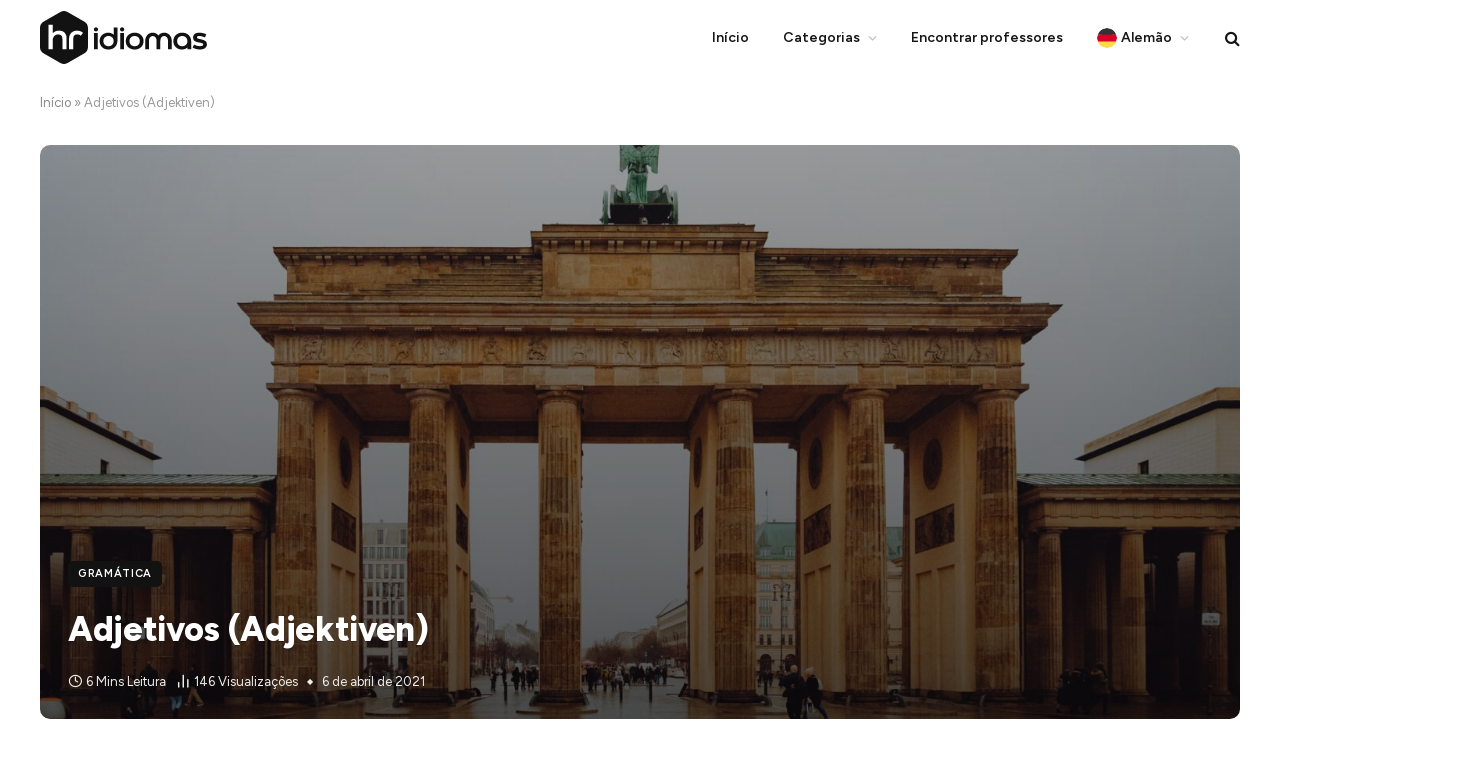

--- FILE ---
content_type: text/html; charset=UTF-8
request_url: https://hridiomas.com/aprender-alemao/adjetivos-em-alemao-das-adjektiv/
body_size: 27634
content:
<!DOCTYPE html><html lang="pt-BR" class="s-light site-s-light"><head>
 <script async src="https://www.googletagmanager.com/gtag/js?id=G-Q7YT3GXJDM"></script> <script>window.dataLayer = window.dataLayer || [];
      function gtag(){dataLayer.push(arguments);}
      gtag('js', new Date());
    
      gtag('config', 'G-Q7YT3GXJDM');</script> <meta charset="UTF-8" /><meta name="viewport" content="width=device-width, initial-scale=1" /><meta property="fb:pages" content="207659919281745" /><meta name='robots' content='index, follow, max-image-preview:large, max-snippet:-1, max-video-preview:-1' /><title>Adjetivos (Adjektiven) &#8226; Aprender Alemão</title><link rel="preload" as="font" href="https://hridiomas.com/aprender-alemao/wp-content/themes/smart-mag/css/icons/fonts/ts-icons.woff2?v3.2" type="font/woff2" crossorigin="anonymous" /><meta name="description" content="Os adjetivos em alemão são usados para dar característica ou qualificação ao ser, portanto, um adjetivo dificilmente virá sem um substantivo." /><link rel="canonical" href="https://hridiomas.com/aprender-alemao/adjetivos-em-alemao-das-adjektiv/" /><meta property="og:locale" content="pt_BR" /><meta property="og:type" content="article" /><meta property="og:title" content="Adjetivos (Adjektiven) &#8226; Aprender Alemão" /><meta property="og:description" content="Os adjetivos em alemão são usados para dar característica ou qualificação ao ser, portanto, um adjetivo dificilmente virá sem um substantivo." /><meta property="og:url" content="https://hridiomas.com/aprender-alemao/adjetivos-em-alemao-das-adjektiv/" /><meta property="og:site_name" content="Aprender Alemão" /><meta property="article:publisher" content="https://www.facebook.com/hridiomas" /><meta property="article:published_time" content="2021-04-07T01:07:52+00:00" /><meta property="article:modified_time" content="2024-03-11T01:55:12+00:00" /><meta property="og:image" content="http://hridiomas.com/aprender-alemao/wp-content/uploads/sites/6/2021/04/destaque-1.jpg" /><meta property="og:image:width" content="1920" /><meta property="og:image:height" content="1280" /><meta property="og:image:type" content="image/jpeg" /><meta name="author" content="hridiomas" /><meta name="twitter:card" content="summary_large_image" /><meta name="twitter:creator" content="@hridiomas" /><meta name="twitter:site" content="@hridiomas" /><meta name="twitter:label1" content="Escrito por" /><meta name="twitter:data1" content="hridiomas" /><meta name="twitter:label2" content="Est. tempo de leitura" /><meta name="twitter:data2" content="8 minutos" /> <script type="application/ld+json" class="yoast-schema-graph">{"@context":"https://schema.org","@graph":[{"@type":"Article","@id":"https://hridiomas.com/aprender-alemao/adjetivos-em-alemao-das-adjektiv/#article","isPartOf":{"@id":"https://hridiomas.com/aprender-alemao/adjetivos-em-alemao-das-adjektiv/"},"author":{"name":"hridiomas","@id":"https://hridiomas.com/aprender-alemao/#/schema/person/074f113560c2f5d2d8531b6fb060d851"},"headline":"Adjetivos (Adjektiven)","datePublished":"2021-04-07T01:07:52+00:00","dateModified":"2024-03-11T01:55:12+00:00","mainEntityOfPage":{"@id":"https://hridiomas.com/aprender-alemao/adjetivos-em-alemao-das-adjektiv/"},"wordCount":1401,"publisher":{"@id":"https://hridiomas.com/aprender-alemao/#organization"},"image":{"@id":"https://hridiomas.com/aprender-alemao/adjetivos-em-alemao-das-adjektiv/#primaryimage"},"thumbnailUrl":"https://hridiomas.com/aprender-alemao/wp-content/uploads/sites/6/2021/04/destaque-3.jpg","keywords":["adjetivos"],"articleSection":["Gramática"],"inLanguage":"pt-BR"},{"@type":"WebPage","@id":"https://hridiomas.com/aprender-alemao/adjetivos-em-alemao-das-adjektiv/","url":"https://hridiomas.com/aprender-alemao/adjetivos-em-alemao-das-adjektiv/","name":"Adjetivos (Adjektiven) &#8226; Aprender Alemão","isPartOf":{"@id":"https://hridiomas.com/aprender-alemao/#website"},"primaryImageOfPage":{"@id":"https://hridiomas.com/aprender-alemao/adjetivos-em-alemao-das-adjektiv/#primaryimage"},"image":{"@id":"https://hridiomas.com/aprender-alemao/adjetivos-em-alemao-das-adjektiv/#primaryimage"},"thumbnailUrl":"https://hridiomas.com/aprender-alemao/wp-content/uploads/sites/6/2021/04/destaque-3.jpg","datePublished":"2021-04-07T01:07:52+00:00","dateModified":"2024-03-11T01:55:12+00:00","description":"Os adjetivos em alemão são usados para dar característica ou qualificação ao ser, portanto, um adjetivo dificilmente virá sem um substantivo.","breadcrumb":{"@id":"https://hridiomas.com/aprender-alemao/adjetivos-em-alemao-das-adjektiv/#breadcrumb"},"inLanguage":"pt-BR","potentialAction":[{"@type":"ReadAction","target":["https://hridiomas.com/aprender-alemao/adjetivos-em-alemao-das-adjektiv/"]}]},{"@type":"ImageObject","inLanguage":"pt-BR","@id":"https://hridiomas.com/aprender-alemao/adjetivos-em-alemao-das-adjektiv/#primaryimage","url":"https://hridiomas.com/aprender-alemao/wp-content/uploads/sites/6/2021/04/destaque-3.jpg","contentUrl":"https://hridiomas.com/aprender-alemao/wp-content/uploads/sites/6/2021/04/destaque-3.jpg","width":1920,"height":1280},{"@type":"BreadcrumbList","@id":"https://hridiomas.com/aprender-alemao/adjetivos-em-alemao-das-adjektiv/#breadcrumb","itemListElement":[{"@type":"ListItem","position":1,"name":"Início","item":"https://hridiomas.com/aprender-alemao/"},{"@type":"ListItem","position":2,"name":"Adjetivos (Adjektiven)"}]},{"@type":"WebSite","@id":"https://hridiomas.com/aprender-alemao/#website","url":"https://hridiomas.com/aprender-alemao/","name":"Aprender Alemão","description":"Dicas para aprender alemão","publisher":{"@id":"https://hridiomas.com/aprender-alemao/#organization"},"alternateName":"Alemão","potentialAction":[{"@type":"SearchAction","target":{"@type":"EntryPoint","urlTemplate":"https://hridiomas.com/aprender-alemao/?s={search_term_string}"},"query-input":{"@type":"PropertyValueSpecification","valueRequired":true,"valueName":"search_term_string"}}],"inLanguage":"pt-BR"},{"@type":"Organization","@id":"https://hridiomas.com/aprender-alemao/#organization","name":"HR idiomas","url":"https://hridiomas.com/aprender-alemao/","logo":{"@type":"ImageObject","inLanguage":"pt-BR","@id":"https://hridiomas.com/aprender-alemao/#/schema/logo/image/","url":"https://hridiomas.com/aprender-alemao/wp-content/uploads/sites/6/2021/04/hricon-al.png","contentUrl":"https://hridiomas.com/aprender-alemao/wp-content/uploads/sites/6/2021/04/hricon-al.png","width":512,"height":512,"caption":"HR idiomas"},"image":{"@id":"https://hridiomas.com/aprender-alemao/#/schema/logo/image/"},"sameAs":["https://www.facebook.com/hridiomas","https://x.com/hridiomas","https://www.instagram.com/hridiomas","https://www.linkedin.com/company/hridiomas","https://www.youtube.com/c/HridiomasBr"]},{"@type":"Person","@id":"https://hridiomas.com/aprender-alemao/#/schema/person/074f113560c2f5d2d8531b6fb060d851","name":"hridiomas","image":{"@type":"ImageObject","inLanguage":"pt-BR","@id":"https://hridiomas.com/aprender-alemao/#/schema/person/image/","url":"https://hridiomas.com/aprender-alemao/wp-content/litespeed/avatar/6/fb2620c0c0ccd633ad511be1feb4af56.jpg?ver=1768433539","contentUrl":"https://hridiomas.com/aprender-alemao/wp-content/litespeed/avatar/6/fb2620c0c0ccd633ad511be1feb4af56.jpg?ver=1768433539","caption":"hridiomas"}}]}</script> <link rel='dns-prefetch' href='//fonts.googleapis.com' /><link rel="alternate" type="application/rss+xml" title="Feed para Aprender Alemão &raquo;" href="https://hridiomas.com/aprender-alemao/feed/" /><link rel="alternate" type="application/rss+xml" title="Feed de comentários para Aprender Alemão &raquo;" href="https://hridiomas.com/aprender-alemao/comments/feed/" /><link rel="alternate" type="application/rss+xml" title="Feed de comentários para Aprender Alemão &raquo; Adjetivos (Adjektiven)" href="https://hridiomas.com/aprender-alemao/adjetivos-em-alemao-das-adjektiv/feed/" /><link rel="alternate" title="oEmbed (JSON)" type="application/json+oembed" href="https://hridiomas.com/aprender-alemao/wp-json/oembed/1.0/embed?url=https%3A%2F%2Fhridiomas.com%2Faprender-alemao%2Fadjetivos-em-alemao-das-adjektiv%2F" /><link rel="alternate" title="oEmbed (XML)" type="text/xml+oembed" href="https://hridiomas.com/aprender-alemao/wp-json/oembed/1.0/embed?url=https%3A%2F%2Fhridiomas.com%2Faprender-alemao%2Fadjetivos-em-alemao-das-adjektiv%2F&#038;format=xml" /><style id='wp-img-auto-sizes-contain-inline-css' type='text/css'>img:is([sizes=auto i],[sizes^="auto," i]){contain-intrinsic-size:3000px 1500px}
/*# sourceURL=wp-img-auto-sizes-contain-inline-css */</style><link data-optimized="2" rel="stylesheet" href="https://hridiomas.com/aprender-alemao/wp-content/litespeed/css/6/2ffc40ef6230ba70c43b5c75cf2da612.css?ver=0d324" /><style id='classic-theme-styles-inline-css' type='text/css'>/*! This file is auto-generated */
.wp-block-button__link{color:#fff;background-color:#32373c;border-radius:9999px;box-shadow:none;text-decoration:none;padding:calc(.667em + 2px) calc(1.333em + 2px);font-size:1.125em}.wp-block-file__button{background:#32373c;color:#fff;text-decoration:none}
/*# sourceURL=/wp-includes/css/classic-themes.min.css */</style><style id='global-styles-inline-css' type='text/css'>:root{--wp--preset--aspect-ratio--square: 1;--wp--preset--aspect-ratio--4-3: 4/3;--wp--preset--aspect-ratio--3-4: 3/4;--wp--preset--aspect-ratio--3-2: 3/2;--wp--preset--aspect-ratio--2-3: 2/3;--wp--preset--aspect-ratio--16-9: 16/9;--wp--preset--aspect-ratio--9-16: 9/16;--wp--preset--color--black: #000000;--wp--preset--color--cyan-bluish-gray: #abb8c3;--wp--preset--color--white: #ffffff;--wp--preset--color--pale-pink: #f78da7;--wp--preset--color--vivid-red: #cf2e2e;--wp--preset--color--luminous-vivid-orange: #ff6900;--wp--preset--color--luminous-vivid-amber: #fcb900;--wp--preset--color--light-green-cyan: #7bdcb5;--wp--preset--color--vivid-green-cyan: #00d084;--wp--preset--color--pale-cyan-blue: #8ed1fc;--wp--preset--color--vivid-cyan-blue: #0693e3;--wp--preset--color--vivid-purple: #9b51e0;--wp--preset--gradient--vivid-cyan-blue-to-vivid-purple: linear-gradient(135deg,rgb(6,147,227) 0%,rgb(155,81,224) 100%);--wp--preset--gradient--light-green-cyan-to-vivid-green-cyan: linear-gradient(135deg,rgb(122,220,180) 0%,rgb(0,208,130) 100%);--wp--preset--gradient--luminous-vivid-amber-to-luminous-vivid-orange: linear-gradient(135deg,rgb(252,185,0) 0%,rgb(255,105,0) 100%);--wp--preset--gradient--luminous-vivid-orange-to-vivid-red: linear-gradient(135deg,rgb(255,105,0) 0%,rgb(207,46,46) 100%);--wp--preset--gradient--very-light-gray-to-cyan-bluish-gray: linear-gradient(135deg,rgb(238,238,238) 0%,rgb(169,184,195) 100%);--wp--preset--gradient--cool-to-warm-spectrum: linear-gradient(135deg,rgb(74,234,220) 0%,rgb(151,120,209) 20%,rgb(207,42,186) 40%,rgb(238,44,130) 60%,rgb(251,105,98) 80%,rgb(254,248,76) 100%);--wp--preset--gradient--blush-light-purple: linear-gradient(135deg,rgb(255,206,236) 0%,rgb(152,150,240) 100%);--wp--preset--gradient--blush-bordeaux: linear-gradient(135deg,rgb(254,205,165) 0%,rgb(254,45,45) 50%,rgb(107,0,62) 100%);--wp--preset--gradient--luminous-dusk: linear-gradient(135deg,rgb(255,203,112) 0%,rgb(199,81,192) 50%,rgb(65,88,208) 100%);--wp--preset--gradient--pale-ocean: linear-gradient(135deg,rgb(255,245,203) 0%,rgb(182,227,212) 50%,rgb(51,167,181) 100%);--wp--preset--gradient--electric-grass: linear-gradient(135deg,rgb(202,248,128) 0%,rgb(113,206,126) 100%);--wp--preset--gradient--midnight: linear-gradient(135deg,rgb(2,3,129) 0%,rgb(40,116,252) 100%);--wp--preset--font-size--small: 13px;--wp--preset--font-size--medium: 20px;--wp--preset--font-size--large: 36px;--wp--preset--font-size--x-large: 42px;--wp--preset--spacing--20: 0.44rem;--wp--preset--spacing--30: 0.67rem;--wp--preset--spacing--40: 1rem;--wp--preset--spacing--50: 1.5rem;--wp--preset--spacing--60: 2.25rem;--wp--preset--spacing--70: 3.38rem;--wp--preset--spacing--80: 5.06rem;--wp--preset--shadow--natural: 6px 6px 9px rgba(0, 0, 0, 0.2);--wp--preset--shadow--deep: 12px 12px 50px rgba(0, 0, 0, 0.4);--wp--preset--shadow--sharp: 6px 6px 0px rgba(0, 0, 0, 0.2);--wp--preset--shadow--outlined: 6px 6px 0px -3px rgb(255, 255, 255), 6px 6px rgb(0, 0, 0);--wp--preset--shadow--crisp: 6px 6px 0px rgb(0, 0, 0);}:where(.is-layout-flex){gap: 0.5em;}:where(.is-layout-grid){gap: 0.5em;}body .is-layout-flex{display: flex;}.is-layout-flex{flex-wrap: wrap;align-items: center;}.is-layout-flex > :is(*, div){margin: 0;}body .is-layout-grid{display: grid;}.is-layout-grid > :is(*, div){margin: 0;}:where(.wp-block-columns.is-layout-flex){gap: 2em;}:where(.wp-block-columns.is-layout-grid){gap: 2em;}:where(.wp-block-post-template.is-layout-flex){gap: 1.25em;}:where(.wp-block-post-template.is-layout-grid){gap: 1.25em;}.has-black-color{color: var(--wp--preset--color--black) !important;}.has-cyan-bluish-gray-color{color: var(--wp--preset--color--cyan-bluish-gray) !important;}.has-white-color{color: var(--wp--preset--color--white) !important;}.has-pale-pink-color{color: var(--wp--preset--color--pale-pink) !important;}.has-vivid-red-color{color: var(--wp--preset--color--vivid-red) !important;}.has-luminous-vivid-orange-color{color: var(--wp--preset--color--luminous-vivid-orange) !important;}.has-luminous-vivid-amber-color{color: var(--wp--preset--color--luminous-vivid-amber) !important;}.has-light-green-cyan-color{color: var(--wp--preset--color--light-green-cyan) !important;}.has-vivid-green-cyan-color{color: var(--wp--preset--color--vivid-green-cyan) !important;}.has-pale-cyan-blue-color{color: var(--wp--preset--color--pale-cyan-blue) !important;}.has-vivid-cyan-blue-color{color: var(--wp--preset--color--vivid-cyan-blue) !important;}.has-vivid-purple-color{color: var(--wp--preset--color--vivid-purple) !important;}.has-black-background-color{background-color: var(--wp--preset--color--black) !important;}.has-cyan-bluish-gray-background-color{background-color: var(--wp--preset--color--cyan-bluish-gray) !important;}.has-white-background-color{background-color: var(--wp--preset--color--white) !important;}.has-pale-pink-background-color{background-color: var(--wp--preset--color--pale-pink) !important;}.has-vivid-red-background-color{background-color: var(--wp--preset--color--vivid-red) !important;}.has-luminous-vivid-orange-background-color{background-color: var(--wp--preset--color--luminous-vivid-orange) !important;}.has-luminous-vivid-amber-background-color{background-color: var(--wp--preset--color--luminous-vivid-amber) !important;}.has-light-green-cyan-background-color{background-color: var(--wp--preset--color--light-green-cyan) !important;}.has-vivid-green-cyan-background-color{background-color: var(--wp--preset--color--vivid-green-cyan) !important;}.has-pale-cyan-blue-background-color{background-color: var(--wp--preset--color--pale-cyan-blue) !important;}.has-vivid-cyan-blue-background-color{background-color: var(--wp--preset--color--vivid-cyan-blue) !important;}.has-vivid-purple-background-color{background-color: var(--wp--preset--color--vivid-purple) !important;}.has-black-border-color{border-color: var(--wp--preset--color--black) !important;}.has-cyan-bluish-gray-border-color{border-color: var(--wp--preset--color--cyan-bluish-gray) !important;}.has-white-border-color{border-color: var(--wp--preset--color--white) !important;}.has-pale-pink-border-color{border-color: var(--wp--preset--color--pale-pink) !important;}.has-vivid-red-border-color{border-color: var(--wp--preset--color--vivid-red) !important;}.has-luminous-vivid-orange-border-color{border-color: var(--wp--preset--color--luminous-vivid-orange) !important;}.has-luminous-vivid-amber-border-color{border-color: var(--wp--preset--color--luminous-vivid-amber) !important;}.has-light-green-cyan-border-color{border-color: var(--wp--preset--color--light-green-cyan) !important;}.has-vivid-green-cyan-border-color{border-color: var(--wp--preset--color--vivid-green-cyan) !important;}.has-pale-cyan-blue-border-color{border-color: var(--wp--preset--color--pale-cyan-blue) !important;}.has-vivid-cyan-blue-border-color{border-color: var(--wp--preset--color--vivid-cyan-blue) !important;}.has-vivid-purple-border-color{border-color: var(--wp--preset--color--vivid-purple) !important;}.has-vivid-cyan-blue-to-vivid-purple-gradient-background{background: var(--wp--preset--gradient--vivid-cyan-blue-to-vivid-purple) !important;}.has-light-green-cyan-to-vivid-green-cyan-gradient-background{background: var(--wp--preset--gradient--light-green-cyan-to-vivid-green-cyan) !important;}.has-luminous-vivid-amber-to-luminous-vivid-orange-gradient-background{background: var(--wp--preset--gradient--luminous-vivid-amber-to-luminous-vivid-orange) !important;}.has-luminous-vivid-orange-to-vivid-red-gradient-background{background: var(--wp--preset--gradient--luminous-vivid-orange-to-vivid-red) !important;}.has-very-light-gray-to-cyan-bluish-gray-gradient-background{background: var(--wp--preset--gradient--very-light-gray-to-cyan-bluish-gray) !important;}.has-cool-to-warm-spectrum-gradient-background{background: var(--wp--preset--gradient--cool-to-warm-spectrum) !important;}.has-blush-light-purple-gradient-background{background: var(--wp--preset--gradient--blush-light-purple) !important;}.has-blush-bordeaux-gradient-background{background: var(--wp--preset--gradient--blush-bordeaux) !important;}.has-luminous-dusk-gradient-background{background: var(--wp--preset--gradient--luminous-dusk) !important;}.has-pale-ocean-gradient-background{background: var(--wp--preset--gradient--pale-ocean) !important;}.has-electric-grass-gradient-background{background: var(--wp--preset--gradient--electric-grass) !important;}.has-midnight-gradient-background{background: var(--wp--preset--gradient--midnight) !important;}.has-small-font-size{font-size: var(--wp--preset--font-size--small) !important;}.has-medium-font-size{font-size: var(--wp--preset--font-size--medium) !important;}.has-large-font-size{font-size: var(--wp--preset--font-size--large) !important;}.has-x-large-font-size{font-size: var(--wp--preset--font-size--x-large) !important;}
:where(.wp-block-post-template.is-layout-flex){gap: 1.25em;}:where(.wp-block-post-template.is-layout-grid){gap: 1.25em;}
:where(.wp-block-term-template.is-layout-flex){gap: 1.25em;}:where(.wp-block-term-template.is-layout-grid){gap: 1.25em;}
:where(.wp-block-columns.is-layout-flex){gap: 2em;}:where(.wp-block-columns.is-layout-grid){gap: 2em;}
:root :where(.wp-block-pullquote){font-size: 1.5em;line-height: 1.6;}
/*# sourceURL=global-styles-inline-css */</style><style id='smartmag-core-inline-css' type='text/css'>:root { --c-main: #121212;
--c-main-rgb: 18,18,18;
--text-font: "Figtree", system-ui, -apple-system, "Segoe UI", Arial, sans-serif;
--body-font: "Figtree", system-ui, -apple-system, "Segoe UI", Arial, sans-serif;
--ui-font: "Figtree", system-ui, -apple-system, "Segoe UI", Arial, sans-serif;
--title-font: "Figtree", system-ui, -apple-system, "Segoe UI", Arial, sans-serif;
--h-font: "Figtree", system-ui, -apple-system, "Segoe UI", Arial, sans-serif;
--title-font: var(--body-font);
--h-font: var(--body-font);
--title-font: var(--body-font);
--c-post-meta: #4f4f4f;
--p-title-space: 11px;
--c-excerpts: #474747;
--excerpt-size: 14px; }
.s-dark body { background-color: #101016; }
.post-title:not(._) { line-height: 1.4; }
.smart-head-main .smart-head-top { --head-h: 38px; }
.s-dark .smart-head-main .smart-head-top,
.smart-head-main .s-dark.smart-head-top { background-color: #0a0505; }
.smart-head-main .smart-head-mid { --head-h: 75px; }
.navigation { font-family: var(--body-font); }
.navigation-main .menu > li > a { font-size: 14px; }
.smart-head-mobile .smart-head-mid { --head-h: 90px; }
.smart-head-main .offcanvas-toggle { transform: scale(0.75); }
.smart-head .ts-button1 { border-radius: 5px; }
.main-footer .lower-footer { background-color: #ffffff; }
.lower-footer { color: #4f4f4f; }
.main-footer .lower-footer { --c-links: #4f4f4f; --c-foot-menu: #4f4f4f; }
.post-meta .text-in, .post-meta .post-cat > a { font-size: 11px; }
.post-meta .post-cat > a { font-weight: 600; }
.s-light .block-wrap.s-dark { --c-post-meta: var(--c-contrast-450); }
.post-meta { --p-meta-sep: "\25c6"; --p-meta-sep-pad: 7px; }
.post-meta .meta-item:before { transform: scale(.65); }
.l-post { --media-radius: 10px; }
.cat-labels .category { font-weight: 600; letter-spacing: 0.06em; border-radius: 5px; padding-top: 2px; padding-bottom: 2px; padding-left: 10px; padding-right: 10px; }
.block-head-c .heading { font-size: 19px; text-transform: initial; }
.block-head-e3 .heading { font-size: 22px; }
.load-button { padding-top: 13px; padding-bottom: 13px; padding-left: 13px; padding-right: 13px; border-radius: 20px; }
.loop-grid-base .media { margin-bottom: 20px; }
.loop-grid .l-post { border-radius: 10px; overflow: hidden; }
.has-nums .l-post { --num-font: "Outfit", system-ui, -apple-system, "Segoe UI", Arial, sans-serif; }
.has-nums-a .l-post .post-title:before,
.has-nums-b .l-post .content:before { font-weight: 500; }
.has-nums-c .l-post .post-title:before,
.has-nums-c .l-post .content:before { font-size: 18px; }
.loop-list-card .l-post { border-radius: 10px; overflow: hidden; }
.loop-small .ratio-is-custom { padding-bottom: calc(100% / 1.3); }
.loop-small .media { width: 30%; max-width: 50%; }
.loop-small .media:not(i) { max-width: 97px; }
.single-featured .featured, .the-post-header .featured { border-radius: 10px; --media-radius: 10px; overflow: hidden; }
.post-meta-single .meta-item, .post-meta-single .text-in { font-size: 13px; }
.the-post-header .post-meta .post-title { font-family: var(--body-font); font-weight: 800; line-height: 1.3; letter-spacing: -0.01em; }
.entry-content { font-size: 18px; line-height: 1.875; letter-spacing: -0.005em; }
.site-s-light .entry-content { color: #0a0a0a; }
:where(.entry-content) a { text-decoration: underline; text-underline-offset: 4px; text-decoration-thickness: 2px; }
.review-box .overall { border-radius: 8px; }
.review-box .rating-bar, .review-box .bar { height: 18px; border-radius: 8px; }
.review-box .label { font-size: 15px; }
.s-head-large .sub-title { font-size: 19px; }
.s-post-large .post-content-wrap { display: grid; grid-template-columns: minmax(0, 1fr); }
.s-post-large .entry-content { max-width: min(100%, calc(750px + var(--p-spacious-pad)*2)); justify-self: center; }
.category .feat-grid { --grid-gap: 10px; }
.spc-newsletter { --box-roundness: 10px; }
.a-wrap-6:not(._) { padding-top: 5%; padding-bottom: 5%; padding-left: 5%; padding-right: 5%; }
@media (min-width: 1200px) { .breadcrumbs { font-size: 13px; }
.post-content h2 { font-size: 27px; }
.post-content h3 { font-size: 23px; } }
@media (min-width: 941px) and (max-width: 1200px) { .navigation-main .menu > li > a { font-size: calc(10px + (14px - 10px) * .7); } }
@media (min-width: 768px) and (max-width: 940px) { .a-wrap-6:not(._) { padding-top: 5%; padding-bottom: 5%; padding-left: 5%; padding-right: 5%; } }
@media (max-width: 767px) { .block-head-e3 .heading { font-size: 18px; }
.a-wrap-6:not(._) { padding-top: 5%; padding-bottom: 5%; padding-left: 5%; padding-right: 5%; } }


/*# sourceURL=smartmag-core-inline-css */</style><link rel='stylesheet' id='smartmag-gfonts-custom-css' href='https://fonts.googleapis.com/css?family=Figtree%3A400%2C500%2C600%2C700%2C800%7COutfit%3A400%2C500%2C600%2C700&#038;display=swap' type='text/css' media='all' /> <script type="text/javascript" id="smartmag-lazy-inline-js-after">/*  */
/**
 * @copyright ThemeSphere
 * @preserve
 */
var BunyadLazy={};BunyadLazy.load=function(){function a(e,n){var t={};e.dataset.bgset&&e.dataset.sizes?(t.sizes=e.dataset.sizes,t.srcset=e.dataset.bgset):t.src=e.dataset.bgsrc,function(t){var a=t.dataset.ratio;if(0<a){const e=t.parentElement;if(e.classList.contains("media-ratio")){const n=e.style;n.getPropertyValue("--a-ratio")||(n.paddingBottom=100/a+"%")}}}(e);var a,o=document.createElement("img");for(a in o.onload=function(){var t="url('"+(o.currentSrc||o.src)+"')",a=e.style;a.backgroundImage!==t&&requestAnimationFrame(()=>{a.backgroundImage=t,n&&n()}),o.onload=null,o.onerror=null,o=null},o.onerror=o.onload,t)o.setAttribute(a,t[a]);o&&o.complete&&0<o.naturalWidth&&o.onload&&o.onload()}function e(t){t.dataset.loaded||a(t,()=>{document.dispatchEvent(new Event("lazyloaded")),t.dataset.loaded=1})}function n(t){"complete"===document.readyState?t():window.addEventListener("load",t)}return{initEarly:function(){var t,a=()=>{document.querySelectorAll(".img.bg-cover:not(.lazyload)").forEach(e)};"complete"!==document.readyState?(t=setInterval(a,150),n(()=>{a(),clearInterval(t)})):a()},callOnLoad:n,initBgImages:function(t){t&&n(()=>{document.querySelectorAll(".img.bg-cover").forEach(e)})},bgLoad:a}}(),BunyadLazy.load.initEarly();
//# sourceURL=smartmag-lazy-inline-js-after
/*  */</script> <script data-optimized="1" type="text/javascript" src="https://hridiomas.com/aprender-alemao/wp-content/litespeed/js/6/cd1749deff088c2fb628db2de3aa4f59.js?ver=a4f59" id="sphere-post-views-js"></script> <script type="text/javascript" id="sphere-post-views-js-after">/*  */
var Sphere_PostViews = {"ajaxUrl":"https:\/\/hridiomas.com\/aprender-alemao\/wp-admin\/admin-ajax.php?sphere_post_views=1","sampling":0,"samplingRate":10,"repeatCountDelay":0,"postID":138,"token":"c3ca42af52"}
//# sourceURL=sphere-post-views-js-after
/*  */</script> <script type="text/javascript" src="https://hridiomas.com/aprender-alemao/wp-includes/js/jquery/jquery.min.js" id="jquery-core-js"></script> <script data-optimized="1" type="text/javascript" src="https://hridiomas.com/aprender-alemao/wp-content/litespeed/js/6/db8810c9ebcee1008637787541680ebc.js?ver=80ebc" id="jquery-migrate-js"></script> <link rel="https://api.w.org/" href="https://hridiomas.com/aprender-alemao/wp-json/" /><link rel="alternate" title="JSON" type="application/json" href="https://hridiomas.com/aprender-alemao/wp-json/wp/v2/posts/138" /><link rel="EditURI" type="application/rsd+xml" title="RSD" href="https://hridiomas.com/aprender-alemao/xmlrpc.php?rsd" /><link rel='shortlink' href='https://hridiomas.com/aprender-alemao/?p=138' /> <script src="https://cdn.brevo.com/js/sdk-loader.js" async></script> <script>// Version: 2.0
    window.Brevo = window.Brevo || [];
    Brevo.push([
        "init",
        {
        client_key: "h09ozy94auumd5af8tb5l6f6"
        }
    ]);</script> <script>var BunyadSchemeKey = 'bunyad-scheme';
		(() => {
			const d = document.documentElement;
			const c = d.classList;
			var scheme = localStorage.getItem(BunyadSchemeKey);
			
			if (scheme) {
				d.dataset.origClass = c;
				scheme === 'dark' ? c.remove('s-light', 'site-s-light') : c.remove('s-dark', 'site-s-dark');
				c.add('site-s-' + scheme, 's-' + scheme);
			}
		})();</script> <meta name="generator" content="Elementor 3.34.1; features: e_font_icon_svg, additional_custom_breakpoints; settings: css_print_method-external, google_font-enabled, font_display-swap"><style>.e-con.e-parent:nth-of-type(n+4):not(.e-lazyloaded):not(.e-no-lazyload),
				.e-con.e-parent:nth-of-type(n+4):not(.e-lazyloaded):not(.e-no-lazyload) * {
					background-image: none !important;
				}
				@media screen and (max-height: 1024px) {
					.e-con.e-parent:nth-of-type(n+3):not(.e-lazyloaded):not(.e-no-lazyload),
					.e-con.e-parent:nth-of-type(n+3):not(.e-lazyloaded):not(.e-no-lazyload) * {
						background-image: none !important;
					}
				}
				@media screen and (max-height: 640px) {
					.e-con.e-parent:nth-of-type(n+2):not(.e-lazyloaded):not(.e-no-lazyload),
					.e-con.e-parent:nth-of-type(n+2):not(.e-lazyloaded):not(.e-no-lazyload) * {
						background-image: none !important;
					}
				}</style><link rel="icon" href="https://hridiomas.com/aprender-alemao/wp-content/uploads/sites/6/2022/07/cropped-icon-32x32.png" sizes="32x32" /><link rel="icon" href="https://hridiomas.com/aprender-alemao/wp-content/uploads/sites/6/2022/07/cropped-icon-192x192.png" sizes="192x192" /><link rel="apple-touch-icon" href="https://hridiomas.com/aprender-alemao/wp-content/uploads/sites/6/2022/07/cropped-icon-180x180.png" /><meta name="msapplication-TileImage" content="https://hridiomas.com/aprender-alemao/wp-content/uploads/sites/6/2022/07/cropped-icon-270x270.png" /><style type="text/css" id="wp-custom-css">:root {
  --color: #121212;
}

.logo{
	fill: var(--color)!important;
}

.wp-block-table thead, .spc-social-bg .service{
	background: var(--color);
}</style> <script async src="https://pagead2.googlesyndication.com/pagead/js/adsbygoogle.js?client=ca-pub-7674140312250135"
     crossorigin="anonymous"></script> <script type="text/javascript">(function(c,l,a,r,i,t,y){
        c[a]=c[a]||function(){(c[a].q=c[a].q||[]).push(arguments)};
        t=l.createElement(r);t.async=1;t.src="https://www.clarity.ms/tag/"+i;
        y=l.getElementsByTagName(r)[0];y.parentNode.insertBefore(t,y);
    })(window, document, "clarity", "script", "hz7g7wx1kq");</script> </head><body class="wp-singular post-template-default single single-post postid-138 single-format-standard wp-theme-smart-mag wp-child-theme-smart-mag-child no-sidebar post-layout-cover post-cat-16 has-lb has-lb-sm ts-img-hov-fade layout-normal elementor-default elementor-kit-1525"><div class="main-wrap"><div class="off-canvas-backdrop"></div><div class="mobile-menu-container off-canvas hide-widgets-sm hide-menu-lg" id="off-canvas"><div class="off-canvas-head">
<a href="#" class="close">
<span class="visuallyhidden">Close Menu</span>
<i class="tsi tsi-times"></i>
</a><div class="ts-logo">
<svg xmlns="http://www.w3.org/2000/svg" width="12rem"viewBox="0 0 500 159" fill="none">
<path d="M166.568 61.2925C163.091 61.2925 160.238 58.5414 160.238 55.1691C160.238 51.7081 163.091 48.957 166.568 48.957C170.045 48.957 172.72 51.7081 172.72 55.1691C172.72 58.5414 170.045 61.2925 166.568 61.2925ZM172.006 114.628H160.952V66.0847H172.006V114.628Z" fill="#121212" class="logo"/>
<path d="M219.218 49.1345H230.451V89.4244C230.451 104.955 219.396 115.604 203.884 115.604C188.371 115.604 177.316 104.866 177.316 90.2231C177.316 75.5803 188.46 65.0197 202.992 65.0197C208.609 65.0197 214.671 66.8834 219.218 70.9656V49.1345ZM203.794 105.665C212.799 105.665 219.218 99.5412 219.218 90.2231C219.218 80.9937 212.799 75.0478 203.884 75.0478C194.968 75.0478 188.549 80.9937 188.549 90.3118C188.549 99.5412 194.879 105.665 203.794 105.665Z" fill="#121212" class="logo"/>
<path d="M244.455 61.2925C240.978 61.2925 238.125 58.5414 238.125 55.1691C238.125 51.7081 240.978 48.957 244.455 48.957C247.932 48.957 250.607 51.7081 250.607 55.1691C250.607 58.5414 247.932 61.2925 244.455 61.2925ZM249.894 114.628H238.839V66.0847H249.894V114.628Z" fill="#121212" class="logo"/>
<path d="M281.681 115.604C266.258 115.604 255.203 104.955 255.203 90.3118C255.203 75.669 266.347 65.0197 281.681 65.0197C297.194 65.0197 308.338 75.669 308.338 90.2231C308.338 104.866 297.194 115.604 281.681 115.604ZM281.771 105.665C290.686 105.665 297.105 99.5412 297.105 90.3118C297.105 80.9937 290.686 75.0478 281.681 75.0478C272.855 75.0478 266.347 80.9937 266.347 90.2231C266.347 99.5412 272.855 105.665 281.771 105.665Z" fill="#121212" class="logo"/>
<path d="M369.579 65.0197C382.863 65.0197 392.135 75.5803 392.135 90.4893V114.628H380.991V88.8919C380.991 80.7275 376.177 75.0478 369.579 75.0478C362.893 75.0478 358.168 80.7275 358.168 88.8919V114.628H347.024V88.8919C347.024 80.7275 342.299 75.0478 335.612 75.0478C329.015 75.0478 324.2 80.7275 324.2 88.8919V114.628H313.056V90.4893C313.056 75.5803 322.328 65.0197 335.612 65.0197C342.923 65.0197 348.807 68.3033 352.551 73.7167C356.296 68.3033 362.18 65.0197 369.579 65.0197Z" fill="#121212" class="logo"/>
<path d="M449.956 91.288V114.628H438.812V109.569C434.354 113.829 428.202 115.604 422.497 115.604C407.965 115.604 396.821 105.043 396.821 90.4893C396.821 75.8465 407.875 65.0197 423.388 65.0197C438.901 65.0197 449.956 75.7578 449.956 91.288ZM423.388 105.665C432.303 105.665 438.722 99.7187 438.722 90.4893C438.722 81.1712 432.303 75.0478 423.299 75.0478C414.384 75.0478 408.054 81.1712 408.054 90.4006C408.054 99.7187 414.473 105.665 423.388 105.665Z" fill="#121212" class="logo"/>
<path d="M475.473 115.515C467.36 115.515 459.425 112.764 454.076 109.658L458.623 100.606C464.685 104.067 470.391 105.487 475.919 105.487C481.981 105.487 485.726 104.333 485.726 100.695C485.726 97.4114 483.051 96.1689 474.314 94.6603C460.05 92.2642 455.681 87.827 455.681 79.9288C455.681 70.4331 462.546 65.1085 474.403 65.1085C480.911 65.1085 490.272 67.1496 495.087 70.1669L490.629 79.3963C485.993 76.734 479.752 75.1366 473.69 75.1366C469.232 75.1366 466.914 76.379 466.914 79.0413C466.914 81.7036 469.143 82.8573 477.434 84.5435C492.59 87.7382 496.781 92.5304 496.781 100.251C496.781 110.013 488.311 115.515 475.473 115.515Z" fill="#121212" class="logo"/>
<path d="M71.3223 0C74.8975 0.00177351 78.4087 0.954839 81.5 2.76172L81.5156 2.77637L132.482 32.252C135.575 34.0609 138.141 36.6547 139.925 39.7744C141.708 42.8942 142.646 46.4304 142.645 50.0293V108.979C142.649 112.58 141.712 116.119 139.929 119.242C138.145 122.365 135.577 124.962 132.482 126.772H132.459L81.5078 156.247H81.5C78.4091 158.05 74.8993 159 71.3262 159C67.753 159 64.2432 158.05 61.1523 156.247H61.1367L10.1855 126.78L10.1621 126.765C7.06414 124.962 4.49412 122.368 2.70996 119.247C0.925792 116.126 -0.00927811 112.587 0 108.986V50.0137C-8.65544e-05 46.4163 0.938486 42.8819 2.72168 39.7637C4.50493 36.6455 7.07067 34.0524 10.1621 32.2441L10.1777 32.2285L61.1445 2.75391C64.2366 0.949737 67.7477 -0.00054853 71.3223 0ZM25.4766 40.9482V114.628H37.9131V87.6719C37.9131 77.4885 44.633 70.2998 53.8604 70.2998C62.4859 70.2998 66.6982 74.8933 66.6982 83.5791V114.628H79.1348V81.8818C79.1348 67.5053 70.2089 58.8194 56.9697 58.8193C48.4445 58.8193 42.1256 62.0139 37.9131 66.6064V40.9482H25.4766ZM109.608 58.8193C96.971 58.8193 86.4396 68.1037 86.4395 83.4785V114.628H98.877V83.9775C98.8771 74.1938 102.889 70.1006 110.611 70.1006C115.526 70.1006 119.537 72.4969 121.343 74.2939L128.163 65.5078C124.051 61.814 118.234 58.8194 109.608 58.8193Z" fill="#121212" class="logo"/>
</svg></div></div><div class="off-canvas-content"><ul class="mobile-menu"></ul><div class="spc-social-block spc-social spc-social-b smart-head-social">
<a href="https://www.facebook.com/hridiomas" class="link service s-facebook" target="_blank" rel="nofollow noopener">
<i class="icon tsi tsi-facebook"></i>					<span class="visuallyhidden">Facebook</span>
</a>
<a href="https://www.instagram.com/hridiomas" class="link service s-instagram" target="_blank" rel="nofollow noopener">
<i class="icon tsi tsi-instagram"></i>					<span class="visuallyhidden">Instagram</span>
</a>
<a href="https://www.twitter.com/hridiomas" class="link service s-twitter" target="_blank" rel="nofollow noopener">
<i class="icon tsi tsi-twitter"></i>					<span class="visuallyhidden">X (Twitter)</span>
</a>
<a href="https://www.linkedin.com/company/2678452" class="link service s-linkedin" target="_blank" rel="nofollow noopener">
<i class="icon tsi tsi-linkedin"></i>					<span class="visuallyhidden">LinkedIn</span>
</a>
<a href="https://www.youtube.com/@hridiomas" class="link service s-youtube" target="_blank" rel="nofollow noopener">
<i class="icon tsi tsi-youtube-play"></i>					<span class="visuallyhidden">Instagram</span>
</a>
<a href="https://www.tiktok.com/@hridiomas" class="link service s-tiktok" target="_blank" rel="nofollow noopener">
<i class="icon tsi tsi-tiktok"></i>					<span class="visuallyhidden">TikTok</span>
</a>
<a href="https://t.me/hridiomas" class="link service s-telegram" target="_blank" rel="nofollow noopener">
<i class="icon tsi tsi-telegram"></i>					<span class="visuallyhidden">Telegram</span>
</a>
<a href="https://whatsapp.com/channel/0029VafIe529xVJgTyvaKI01" class="link service s-whatsapp" target="_blank" rel="nofollow noopener">
<i class="icon tsi tsi-whatsapp"></i>					<span class="visuallyhidden">WhatsApp</span>
</a></div></div></div><div class="smart-head smart-head-a smart-head-main" id="smart-head" data-sticky="auto" data-sticky-type="smart" data-sticky-full><div class="smart-head-row smart-head-mid is-light smart-head-row-full"><div class="inner wrap"><div class="items items-left ">
<a href="https://hridiomas.com/aprender-alemao/" title="Aprender Alemão" rel="home" class="logo-link ts-logo text-logo">
<span>
<svg xmlns="http://www.w3.org/2000/svg" width="12rem"viewBox="0 0 500 159" fill="none">
<path d="M166.568 61.2925C163.091 61.2925 160.238 58.5414 160.238 55.1691C160.238 51.7081 163.091 48.957 166.568 48.957C170.045 48.957 172.72 51.7081 172.72 55.1691C172.72 58.5414 170.045 61.2925 166.568 61.2925ZM172.006 114.628H160.952V66.0847H172.006V114.628Z" fill="#121212" class="logo"/>
<path d="M219.218 49.1345H230.451V89.4244C230.451 104.955 219.396 115.604 203.884 115.604C188.371 115.604 177.316 104.866 177.316 90.2231C177.316 75.5803 188.46 65.0197 202.992 65.0197C208.609 65.0197 214.671 66.8834 219.218 70.9656V49.1345ZM203.794 105.665C212.799 105.665 219.218 99.5412 219.218 90.2231C219.218 80.9937 212.799 75.0478 203.884 75.0478C194.968 75.0478 188.549 80.9937 188.549 90.3118C188.549 99.5412 194.879 105.665 203.794 105.665Z" fill="#121212" class="logo"/>
<path d="M244.455 61.2925C240.978 61.2925 238.125 58.5414 238.125 55.1691C238.125 51.7081 240.978 48.957 244.455 48.957C247.932 48.957 250.607 51.7081 250.607 55.1691C250.607 58.5414 247.932 61.2925 244.455 61.2925ZM249.894 114.628H238.839V66.0847H249.894V114.628Z" fill="#121212" class="logo"/>
<path d="M281.681 115.604C266.258 115.604 255.203 104.955 255.203 90.3118C255.203 75.669 266.347 65.0197 281.681 65.0197C297.194 65.0197 308.338 75.669 308.338 90.2231C308.338 104.866 297.194 115.604 281.681 115.604ZM281.771 105.665C290.686 105.665 297.105 99.5412 297.105 90.3118C297.105 80.9937 290.686 75.0478 281.681 75.0478C272.855 75.0478 266.347 80.9937 266.347 90.2231C266.347 99.5412 272.855 105.665 281.771 105.665Z" fill="#121212" class="logo"/>
<path d="M369.579 65.0197C382.863 65.0197 392.135 75.5803 392.135 90.4893V114.628H380.991V88.8919C380.991 80.7275 376.177 75.0478 369.579 75.0478C362.893 75.0478 358.168 80.7275 358.168 88.8919V114.628H347.024V88.8919C347.024 80.7275 342.299 75.0478 335.612 75.0478C329.015 75.0478 324.2 80.7275 324.2 88.8919V114.628H313.056V90.4893C313.056 75.5803 322.328 65.0197 335.612 65.0197C342.923 65.0197 348.807 68.3033 352.551 73.7167C356.296 68.3033 362.18 65.0197 369.579 65.0197Z" fill="#121212" class="logo"/>
<path d="M449.956 91.288V114.628H438.812V109.569C434.354 113.829 428.202 115.604 422.497 115.604C407.965 115.604 396.821 105.043 396.821 90.4893C396.821 75.8465 407.875 65.0197 423.388 65.0197C438.901 65.0197 449.956 75.7578 449.956 91.288ZM423.388 105.665C432.303 105.665 438.722 99.7187 438.722 90.4893C438.722 81.1712 432.303 75.0478 423.299 75.0478C414.384 75.0478 408.054 81.1712 408.054 90.4006C408.054 99.7187 414.473 105.665 423.388 105.665Z" fill="#121212" class="logo"/>
<path d="M475.473 115.515C467.36 115.515 459.425 112.764 454.076 109.658L458.623 100.606C464.685 104.067 470.391 105.487 475.919 105.487C481.981 105.487 485.726 104.333 485.726 100.695C485.726 97.4114 483.051 96.1689 474.314 94.6603C460.05 92.2642 455.681 87.827 455.681 79.9288C455.681 70.4331 462.546 65.1085 474.403 65.1085C480.911 65.1085 490.272 67.1496 495.087 70.1669L490.629 79.3963C485.993 76.734 479.752 75.1366 473.69 75.1366C469.232 75.1366 466.914 76.379 466.914 79.0413C466.914 81.7036 469.143 82.8573 477.434 84.5435C492.59 87.7382 496.781 92.5304 496.781 100.251C496.781 110.013 488.311 115.515 475.473 115.515Z" fill="#121212" class="logo"/>
<path d="M71.3223 0C74.8975 0.00177351 78.4087 0.954839 81.5 2.76172L81.5156 2.77637L132.482 32.252C135.575 34.0609 138.141 36.6547 139.925 39.7744C141.708 42.8942 142.646 46.4304 142.645 50.0293V108.979C142.649 112.58 141.712 116.119 139.929 119.242C138.145 122.365 135.577 124.962 132.482 126.772H132.459L81.5078 156.247H81.5C78.4091 158.05 74.8993 159 71.3262 159C67.753 159 64.2432 158.05 61.1523 156.247H61.1367L10.1855 126.78L10.1621 126.765C7.06414 124.962 4.49412 122.368 2.70996 119.247C0.925792 116.126 -0.00927811 112.587 0 108.986V50.0137C-8.65544e-05 46.4163 0.938486 42.8819 2.72168 39.7637C4.50493 36.6455 7.07067 34.0524 10.1621 32.2441L10.1777 32.2285L61.1445 2.75391C64.2366 0.949737 67.7477 -0.00054853 71.3223 0ZM25.4766 40.9482V114.628H37.9131V87.6719C37.9131 77.4885 44.633 70.2998 53.8604 70.2998C62.4859 70.2998 66.6982 74.8933 66.6982 83.5791V114.628H79.1348V81.8818C79.1348 67.5053 70.2089 58.8194 56.9697 58.8193C48.4445 58.8193 42.1256 62.0139 37.9131 66.6064V40.9482H25.4766ZM109.608 58.8193C96.971 58.8193 86.4396 68.1037 86.4395 83.4785V114.628H98.877V83.9775C98.8771 74.1938 102.889 70.1006 110.611 70.1006C115.526 70.1006 119.537 72.4969 121.343 74.2939L128.163 65.5078C124.051 61.814 118.234 58.8194 109.608 58.8193Z" fill="#121212" class="logo"/>
</svg>
</span>
</a></div><div class="items items-center empty"></div><div class="items items-right "><div class="nav-wrap"><nav class="navigation navigation-main nav-hov-a"><ul id="menu-principal" class="menu"><li id="menu-item-77" class="menu-item menu-item-type-custom menu-item-object-custom menu-item-home menu-item-77"><a href="https://hridiomas.com/aprender-alemao">Início</a></li><li id="menu-item-1540" class="menu-item menu-item-type-custom menu-item-object-custom menu-item-has-children menu-item-1540"><a href="#">Categorias</a><ul class="sub-menu"><li id="menu-item-1548" class="menu-item menu-item-type-taxonomy menu-item-object-category current-post-ancestor current-menu-parent current-post-parent menu-item-has-children menu-cat-16 menu-item-1548"><a href="https://hridiomas.com/aprender-alemao/gramatica/">Gramática</a><ul class="sub-menu"><li id="menu-item-1554" class="menu-item menu-item-type-taxonomy menu-item-object-post_tag menu-item-1554"><a href="https://hridiomas.com/aprender-alemao/tag/alfabeto/">alfabeto e pronúncia</a></li><li id="menu-item-1551" class="menu-item menu-item-type-custom menu-item-object-custom menu-item-has-children menu-item-1551"><a href="#">classes gramaticais</a><ul class="sub-menu"><li id="menu-item-1560" class="menu-item menu-item-type-taxonomy menu-item-object-post_tag menu-item-1560"><a href="https://hridiomas.com/aprender-alemao/tag/adverbios/">advérbios</a></li><li id="menu-item-1559" class="menu-item menu-item-type-taxonomy menu-item-object-post_tag menu-item-1559"><a href="https://hridiomas.com/aprender-alemao/tag/adjetivos/">adjetivos</a></li><li id="menu-item-1562" class="menu-item menu-item-type-taxonomy menu-item-object-post_tag menu-item-1562"><a href="https://hridiomas.com/aprender-alemao/tag/artigos/">artigos</a></li><li id="menu-item-1564" class="menu-item menu-item-type-taxonomy menu-item-object-post_tag menu-item-1564"><a href="https://hridiomas.com/aprender-alemao/tag/conjuncoes/">conjunções</a></li><li id="menu-item-1566" class="menu-item menu-item-type-taxonomy menu-item-object-post_tag menu-item-1566"><a href="https://hridiomas.com/aprender-alemao/tag/interjeicoes/">interjeições</a></li><li id="menu-item-1567" class="menu-item menu-item-type-taxonomy menu-item-object-post_tag menu-item-1567"><a href="https://hridiomas.com/aprender-alemao/tag/negacao/">negação</a></li><li id="menu-item-1568" class="menu-item menu-item-type-taxonomy menu-item-object-post_tag menu-item-1568"><a href="https://hridiomas.com/aprender-alemao/tag/plural/">plural</a></li><li id="menu-item-1569" class="menu-item menu-item-type-taxonomy menu-item-object-post_tag menu-item-1569"><a href="https://hridiomas.com/aprender-alemao/tag/preposicoes/">preposições</a></li><li id="menu-item-1570" class="menu-item menu-item-type-taxonomy menu-item-object-post_tag menu-item-1570"><a href="https://hridiomas.com/aprender-alemao/tag/pronomes/">pronomes</a></li><li id="menu-item-1572" class="menu-item menu-item-type-taxonomy menu-item-object-post_tag menu-item-1572"><a href="https://hridiomas.com/aprender-alemao/tag/substantivos/">substantivos</a></li><li id="menu-item-1574" class="menu-item menu-item-type-taxonomy menu-item-object-post_tag menu-item-1574"><a href="https://hridiomas.com/aprender-alemao/tag/verbos/">verbos</a></li></ul></li><li id="menu-item-1563" class="menu-item menu-item-type-taxonomy menu-item-object-post_tag menu-item-1563"><a href="https://hridiomas.com/aprender-alemao/tag/casos-gramaticais/">casos gramaticais</a></li></ul></li><li id="menu-item-1543" class="menu-item menu-item-type-taxonomy menu-item-object-category menu-cat-59 menu-item-1543"><a href="https://hridiomas.com/aprender-alemao/como-se-diz/">Como se diz</a></li><li id="menu-item-1544" class="menu-item menu-item-type-taxonomy menu-item-object-category menu-cat-10 menu-item-1544"><a href="https://hridiomas.com/aprender-alemao/curiosidades/">Curiosidades</a></li><li id="menu-item-1545" class="menu-item menu-item-type-taxonomy menu-item-object-category menu-cat-21 menu-item-1545"><a href="https://hridiomas.com/aprender-alemao/dicas/">Dicas</a></li><li id="menu-item-1546" class="menu-item menu-item-type-taxonomy menu-item-object-category menu-cat-32 menu-item-1546"><a href="https://hridiomas.com/aprender-alemao/expressoes/">Expressões</a></li></ul></li><li id="menu-item-1517" class="menu-item menu-item-type-custom menu-item-object-custom menu-item-1517"><a target="_blank" href="https://app.hridiomas.com/teachers/languages/German">Encontrar professores</a></li><li id="menu-item-1829" class="menu-item menu-item-type-custom menu-item-object-custom menu-item-has-children menu-item-1829"><a href="#"><span class="flag de"></span> Alemão</a><ul class="sub-menu"><li id="menu-item-1830" class="menu-item menu-item-type-custom menu-item-object-custom menu-item-1830"><a href="https://hridiomas.com"><span class="flag td"></span> Site Principal</a></li><li id="menu-item-1831" class="menu-item menu-item-type-custom menu-item-object-custom menu-item-1831"><a href="https://hridiomas.com/aprender-albanes/"><span class="flag al"></span> Albanês</a></li><li id="menu-item-1832" class="menu-item menu-item-type-custom menu-item-object-custom menu-item-1832"><a href="https://hridiomas.com/aprender-espanhol/"><span class="flag es"></span> Espanhol</a></li><li id="menu-item-1833" class="menu-item menu-item-type-custom menu-item-object-custom menu-item-1833"><a href="https://hridiomas.com/aprender-esperanto/"><span class="flag eo"></span> Esperanto</a></li><li id="menu-item-1834" class="menu-item menu-item-type-custom menu-item-object-custom menu-item-1834"><a href="https://hridiomas.com/aprender-finlandes/"><span class="flag fi"></span> Finlandês</a></li><li id="menu-item-1835" class="menu-item menu-item-type-custom menu-item-object-custom menu-item-1835"><a href="https://hridiomas.com/aprender-frances/"><span class="flag fr"></span> Francês</a></li><li id="menu-item-1836" class="menu-item menu-item-type-custom menu-item-object-custom menu-item-1836"><a href="https://hridiomas.com/aprender-ingles/"><span class="flag gb"></span> Inglês</a></li><li id="menu-item-1837" class="menu-item menu-item-type-custom menu-item-object-custom menu-item-1837"><a href="https://hridiomas.com/aprender-italiano/"><span class="flag it"></span> Italiano</a></li><li id="menu-item-1903" class="menu-item menu-item-type-custom menu-item-object-custom menu-item-1903"><a href="https://hridiomas.com/aprender-japones/"><span class="flag jp"></span> Japonês</a></li><li id="menu-item-1838" class="menu-item menu-item-type-custom menu-item-object-custom menu-item-1838"><a href="https://hridiomas.com/aprender-mandarim/"><span class="flag cn"></span> Mandarim</a></li><li id="menu-item-1839" class="menu-item menu-item-type-custom menu-item-object-custom menu-item-1839"><a href="https://hridiomas.com/aprender-italiano/napolitano/"><span class="flag np"></span> Napolitano</a></li><li id="menu-item-1840" class="menu-item menu-item-type-custom menu-item-object-custom menu-item-1840"><a href="https://hridiomas.com/aprender-russo/"><span class="flag ru"></span> Russo</a></li><li id="menu-item-1841" class="menu-item menu-item-type-custom menu-item-object-custom menu-item-1841"><a href="https://hridiomas.com/aprender-ucraniano/"><span class="flag ua"></span> Ucraniano</a></li></ul></li></ul></nav></div><a href="#" class="search-icon has-icon-only is-icon" title="Buscar">
<i class="tsi tsi-search"></i>
</a></div></div></div></div><div class="smart-head smart-head-a smart-head-mobile" id="smart-head-mobile" data-sticky="mid" data-sticky-type="smart" data-sticky-full><div class="smart-head-row smart-head-mid smart-head-row-3 is-light smart-head-row-full"><div class="inner wrap"><div class="items items-left ">
<button class="offcanvas-toggle has-icon" type="button" aria-label="Menu">
<span class="hamburger-icon hamburger-icon-a">
<span class="inner"></span>
</span>
</button></div><div class="items items-center ">
<a href="https://hridiomas.com/aprender-alemao/" title="Aprender Alemão" rel="home" class="logo-link ts-logo text-logo">
<span>
<svg xmlns="http://www.w3.org/2000/svg" width="12rem"viewBox="0 0 500 159" fill="none">
<path d="M166.568 61.2925C163.091 61.2925 160.238 58.5414 160.238 55.1691C160.238 51.7081 163.091 48.957 166.568 48.957C170.045 48.957 172.72 51.7081 172.72 55.1691C172.72 58.5414 170.045 61.2925 166.568 61.2925ZM172.006 114.628H160.952V66.0847H172.006V114.628Z" fill="#121212" class="logo"/>
<path d="M219.218 49.1345H230.451V89.4244C230.451 104.955 219.396 115.604 203.884 115.604C188.371 115.604 177.316 104.866 177.316 90.2231C177.316 75.5803 188.46 65.0197 202.992 65.0197C208.609 65.0197 214.671 66.8834 219.218 70.9656V49.1345ZM203.794 105.665C212.799 105.665 219.218 99.5412 219.218 90.2231C219.218 80.9937 212.799 75.0478 203.884 75.0478C194.968 75.0478 188.549 80.9937 188.549 90.3118C188.549 99.5412 194.879 105.665 203.794 105.665Z" fill="#121212" class="logo"/>
<path d="M244.455 61.2925C240.978 61.2925 238.125 58.5414 238.125 55.1691C238.125 51.7081 240.978 48.957 244.455 48.957C247.932 48.957 250.607 51.7081 250.607 55.1691C250.607 58.5414 247.932 61.2925 244.455 61.2925ZM249.894 114.628H238.839V66.0847H249.894V114.628Z" fill="#121212" class="logo"/>
<path d="M281.681 115.604C266.258 115.604 255.203 104.955 255.203 90.3118C255.203 75.669 266.347 65.0197 281.681 65.0197C297.194 65.0197 308.338 75.669 308.338 90.2231C308.338 104.866 297.194 115.604 281.681 115.604ZM281.771 105.665C290.686 105.665 297.105 99.5412 297.105 90.3118C297.105 80.9937 290.686 75.0478 281.681 75.0478C272.855 75.0478 266.347 80.9937 266.347 90.2231C266.347 99.5412 272.855 105.665 281.771 105.665Z" fill="#121212" class="logo"/>
<path d="M369.579 65.0197C382.863 65.0197 392.135 75.5803 392.135 90.4893V114.628H380.991V88.8919C380.991 80.7275 376.177 75.0478 369.579 75.0478C362.893 75.0478 358.168 80.7275 358.168 88.8919V114.628H347.024V88.8919C347.024 80.7275 342.299 75.0478 335.612 75.0478C329.015 75.0478 324.2 80.7275 324.2 88.8919V114.628H313.056V90.4893C313.056 75.5803 322.328 65.0197 335.612 65.0197C342.923 65.0197 348.807 68.3033 352.551 73.7167C356.296 68.3033 362.18 65.0197 369.579 65.0197Z" fill="#121212" class="logo"/>
<path d="M449.956 91.288V114.628H438.812V109.569C434.354 113.829 428.202 115.604 422.497 115.604C407.965 115.604 396.821 105.043 396.821 90.4893C396.821 75.8465 407.875 65.0197 423.388 65.0197C438.901 65.0197 449.956 75.7578 449.956 91.288ZM423.388 105.665C432.303 105.665 438.722 99.7187 438.722 90.4893C438.722 81.1712 432.303 75.0478 423.299 75.0478C414.384 75.0478 408.054 81.1712 408.054 90.4006C408.054 99.7187 414.473 105.665 423.388 105.665Z" fill="#121212" class="logo"/>
<path d="M475.473 115.515C467.36 115.515 459.425 112.764 454.076 109.658L458.623 100.606C464.685 104.067 470.391 105.487 475.919 105.487C481.981 105.487 485.726 104.333 485.726 100.695C485.726 97.4114 483.051 96.1689 474.314 94.6603C460.05 92.2642 455.681 87.827 455.681 79.9288C455.681 70.4331 462.546 65.1085 474.403 65.1085C480.911 65.1085 490.272 67.1496 495.087 70.1669L490.629 79.3963C485.993 76.734 479.752 75.1366 473.69 75.1366C469.232 75.1366 466.914 76.379 466.914 79.0413C466.914 81.7036 469.143 82.8573 477.434 84.5435C492.59 87.7382 496.781 92.5304 496.781 100.251C496.781 110.013 488.311 115.515 475.473 115.515Z" fill="#121212" class="logo"/>
<path d="M71.3223 0C74.8975 0.00177351 78.4087 0.954839 81.5 2.76172L81.5156 2.77637L132.482 32.252C135.575 34.0609 138.141 36.6547 139.925 39.7744C141.708 42.8942 142.646 46.4304 142.645 50.0293V108.979C142.649 112.58 141.712 116.119 139.929 119.242C138.145 122.365 135.577 124.962 132.482 126.772H132.459L81.5078 156.247H81.5C78.4091 158.05 74.8993 159 71.3262 159C67.753 159 64.2432 158.05 61.1523 156.247H61.1367L10.1855 126.78L10.1621 126.765C7.06414 124.962 4.49412 122.368 2.70996 119.247C0.925792 116.126 -0.00927811 112.587 0 108.986V50.0137C-8.65544e-05 46.4163 0.938486 42.8819 2.72168 39.7637C4.50493 36.6455 7.07067 34.0524 10.1621 32.2441L10.1777 32.2285L61.1445 2.75391C64.2366 0.949737 67.7477 -0.00054853 71.3223 0ZM25.4766 40.9482V114.628H37.9131V87.6719C37.9131 77.4885 44.633 70.2998 53.8604 70.2998C62.4859 70.2998 66.6982 74.8933 66.6982 83.5791V114.628H79.1348V81.8818C79.1348 67.5053 70.2089 58.8194 56.9697 58.8193C48.4445 58.8193 42.1256 62.0139 37.9131 66.6064V40.9482H25.4766ZM109.608 58.8193C96.971 58.8193 86.4396 68.1037 86.4395 83.4785V114.628H98.877V83.9775C98.8771 74.1938 102.889 70.1006 110.611 70.1006C115.526 70.1006 119.537 72.4969 121.343 74.2939L128.163 65.5078C124.051 61.814 118.234 58.8194 109.608 58.8193Z" fill="#121212" class="logo"/>
</svg>
</span>
</a></div><div class="items items-right "><a href="#" class="search-icon has-icon-only is-icon" title="Buscar">
<i class="tsi tsi-search"></i>
</a></div></div></div></div><nav class="breadcrumbs is-full-width breadcrumbs-a" id="breadcrumb"><div class="inner ts-contain "><span><span><a href="https://hridiomas.com/aprender-alemao/">Início</a></span> » <span class="breadcrumb_last" aria-current="page">Adjetivos (Adjektiven)</span></span></div></nav><div class="main ts-contain cf no-sidebar"><div class="post-wrap"><section class="the-post-header post-cover"><div class="featured"><figure class="image-link media-ratio ar-bunyad-main-full"><img fetchpriority="high" width="1200" height="574" src="[data-uri]" class="attachment-1536x1536 size-1536x1536 lazyload wp-post-image" alt="" sizes="(max-width: 1200px) 100vw, 1200px" title="Adjetivos (Adjektiven)" decoding="async" data-srcset="https://hridiomas.com/aprender-alemao/wp-content/uploads/sites/6/2021/04/destaque-3-1536x1024.jpg 1536w, https://hridiomas.com/aprender-alemao/wp-content/uploads/sites/6/2021/04/destaque-3-1024x683.jpg 1024w, https://hridiomas.com/aprender-alemao/wp-content/uploads/sites/6/2021/04/destaque-3.jpg 1920w" data-src="https://hridiomas.com/aprender-alemao/wp-content/uploads/sites/6/2021/04/destaque-3-1536x1024.jpg" /></figure><div class="overlay s-dark"><div class="post-meta post-meta-a post-meta-left post-meta-single has-below"><div class="post-meta-items meta-above"><span class="meta-item cat-labels">
<a href="https://hridiomas.com/aprender-alemao/gramatica/" class="category term-color-16" rel="category">Gramática</a>
</span></div><h1 class="is-title post-title">Adjetivos (Adjektiven)</h1><div class="post-meta-items meta-below"><span class="has-next-icon meta-item read-time has-icon"><i class="tsi tsi-clock"></i>6 Mins Leitura</span><span title="146 Visualizações" class="meta-item post-views has-icon"><i class="tsi tsi-bar-chart-2"></i>146 <span>Visualizações</span></span><span class="meta-item date"><time class="post-date" datetime="2021-04-06T22:07:52-03:00">6 de abril de 2021</time></span></div></div></div></div></section><div class="ts-row"><div class="col-8 main-content"><div class="the-post s-post-cover the-post-modern"><article id="post-138" class="post-138 post type-post status-publish format-standard has-post-thumbnail category-gramatica tag-adjetivos"><div class="post-content-wrap has-share-float"><div class="post-share-float share-float-e is-hidden spc-social-colors spc-social-colored"><div class="inner"><div class="services">
<a href="https://www.facebook.com/sharer.php?u=https%3A%2F%2Fhridiomas.com%2Faprender-alemao%2Fadjetivos-em-alemao-das-adjektiv%2F" class="cf service s-facebook" target="_blank" title="Facebook" rel="nofollow noopener">
<i class="tsi tsi-facebook"></i>
<span class="label">Facebook</span></a>
<a href="https://twitter.com/intent/tweet?url=https%3A%2F%2Fhridiomas.com%2Faprender-alemao%2Fadjetivos-em-alemao-das-adjektiv%2F&text=Adjetivos%20%28Adjektiven%29" class="cf service s-twitter" target="_blank" title="Twitter" rel="nofollow noopener">
<i class="tsi tsi-twitter"></i>
<span class="label">Twitter</span></a>
<a href="https://www.linkedin.com/shareArticle?mini=true&url=https%3A%2F%2Fhridiomas.com%2Faprender-alemao%2Fadjetivos-em-alemao-das-adjektiv%2F" class="cf service s-linkedin" target="_blank" title="LinkedIn" rel="nofollow noopener">
<i class="tsi tsi-linkedin"></i>
<span class="label">LinkedIn</span></a>
<a href="mailto:?subject=Adjetivos%20%28Adjektiven%29&body=https%3A%2F%2Fhridiomas.com%2Faprender-alemao%2Fadjetivos-em-alemao-das-adjektiv%2F" class="cf service s-email" target="_blank" title="Email" rel="nofollow noopener">
<i class="tsi tsi-envelope-o"></i>
<span class="label">Email</span></a>
<a href="https://wa.me/?text=Adjetivos%20%28Adjektiven%29%20https%3A%2F%2Fhridiomas.com%2Faprender-alemao%2Fadjetivos-em-alemao-das-adjektiv%2F" class="cf service s-whatsapp" target="_blank" title="WhatsApp" rel="nofollow noopener">
<i class="tsi tsi-whatsapp"></i>
<span class="label">WhatsApp</span></a>
<a href="#" class="cf service s-link" target="_blank" title="Copy Link" rel="nofollow noopener">
<i class="tsi tsi-link"></i>
<span class="label">Copy Link</span><span data-message="Link copied successfully!"></span>			</a></div></div></div><div class="post-content cf entry-content content-spacious-full"><p>Os adjetivos são usados dentro de uma língua para dar uma característica ou qualificação ao ser. Devido a este fato, um adjetivo dificilmente virá sem um substantivo dentro de uma oração. Este emprego os torna muito comuns dentro de um idioma.</p><p>Os adjetivos em alemão (<em>das Adjektiv</em>) são utilizados nestas mesmas situações. Haverá apenas algumas diferenças quanto a posição dentro de uma sentença ou também concordância.</p><p>Assim como no português, existem vários exemplos de adjetivos na língua alemã. Eles vem acompanhados de substantivos e podem ou não necessitar concordar com o gênero do substantivo ao qual fazem referência.</p><p>No início do estudo da língua, normalmente aparecem sentenças simples e que não requerem a concordância do adjetivo com o substantivo. Exemplo:</p><p><strong>Der Himmel ist blau.<br></strong>O céu está azul.</p><p><strong>Das Auto ist rot. <br></strong>O carro é vermelho.</p><h2 class="wp-block-heading" id="h-adjetivos">Adjetivos</h2><p>De maneira geral, quando o adjetivo encontrar-se após o substantivo, o mesmo sempre virá sem uma terminação específica, ou seja, na sua forma normal.</p><p>Entretanto, caso o adjetivo aparecer antes do substantivo, este deverá apresentar uma terminação que concorde com o gênero e além disso, também com o caso do substantivo. Desta maneira, adjetivos podem ser declinados nos casos <strong>nominativo</strong>, <strong>acusativo</strong>, <strong>dativo </strong>e também <strong>genitivo</strong>. Abaixo estão alguns exemplo em cada caso:</p><h3 class="wp-block-heading" id="h-nominativo-nominativ">Nominativo (Nominativ)</h3><p><strong>Die Banane ist eine gelbe Frucht.<br></strong>A banana é uma fruta amarela.</p><p><strong>Diese neue Tasche ist sehr schön.<br></strong>Esta bolsa nova é muito bonita.</p><p><strong>Ein Buch ist immer ein gutes Geschenk.<br></strong>Um livro é sempre um ótimo presente.</p><p><strong>Das alte Handy funktioniert nicht mehr.<br></strong>O celular velho não funciona mais.</p><p><strong>Er ist ein alter Bekannter.<br></strong>Ele é um antigo conhecido.</p><p><strong>Der neue Nachbar hört sehr laute Musik.<br></strong>O novo vizinho escuta música muito alta.</p><h3 class="wp-block-heading" id="h-acusativo-akkusativ">Acusativo (Akkusativ)</h3><p><strong>Ich habe keine frische Idee.<br></strong>Eu não tenho nenhuma ideia nova.</p><p><strong>Ich brauche ein neues Handy.<br></strong>Eu preciso de um celular novo.</p><p><strong>Familie Schmidt hat einen kleinen Hund zu Hause.<br></strong>A família Schmidt possui um cachorro pequeno em casa.</p><p><strong>Er will den neuen Film im Kino sehen.<br></strong>Ele quer ver o novo filme no cinema.</p><h3 class="wp-block-heading" id="h-dativo-dativ">Dativo (Dativ)</h3><p><strong>Er reist immer mit einem gelben Rucksack.<br></strong>Ele sempre viaja com uma mochila amarela.</p><p><strong>Nach dieser anstrengenden Woche brauche ich Ferien.<br></strong>Depois desta semana cansativa eu preciso de férias.</p><p><strong>In kleinen Städten sind die Menschen sehr gastfreundlich.<br></strong>Em cidades pequenas as pessoas são muito hospitaleiras.</p><h3 class="wp-block-heading" id="h-genitivo-genitiv">Genitivo (Genitiv)</h3><p><strong>Wegen des schlechten Wetters konnten wir nicht weiterfahren.<br></strong>Devido ao tempo ruim não foi possível continuar a viagem.</p><p><strong>Das Haus des ersten Bürgermeister ist heute eine Attraktion in der Stadt.<br></strong>A casa do primeiro prefeito é hoje uma atração da cidade.</p><p><strong>Die Regeln meiner neuen Schule sind sehr streng.<br></strong>As regras da minha nova escola são muito rígidas.</p><p>Vale lembrar que esta terminação dos adjetivos será diferente caso o adjetivo vier após artigos definidos <em>(ein- mein-…)</em> ou artigos definidos <em>(der-die-dieser…)</em>, como nos exemplos acima. É preciso sempre seguir as regras da declinação para este fim.</p><h2 class="wp-block-heading" id="h-declinacao-de-adjetivos">Declinação de adjetivos</h2><p>Os adjetivos alemães dividem-se em duas partes, de acordo com a forma em que é usado na frase. Vejamos os três casos:</p><ul class="wp-block-list"><li>Caso 1: Quando o adjetivo é antecedido de um artigo definido.</li><li>Caso 2: Quando o adjetivo é antecedido de um artigo indefinido.</li><li>Caso 3: Quando o adjetivo não é antecedido de artigo (sozinho na frase).</li></ul><p>Quando o adjetivo vem em última posição na frase (quando tiver uso predicativo), como em &#8220;O garoto é azul&#8221;, ele não sofre declinação alguma em alemão:</p><p><strong>Der Junge ist <span style="text-decoration: underline;">blau</span>.<br></strong>O garoto é azul.</p><p>Tomemos como exemplo para declinação um adjetivo simples qualquer, como <em>klein </em>(pequeno). Vejamos como ele se comporta nos 3 diferentes casos:</p><p><strong>Caso 1: </strong>antecedido por um artigo definido. Como dizemos em &#8220;O garoto pequeno&#8221;:</p><figure class="wp-block-table"><table class="has-fixed-layout"><thead><tr><th></th><th>masculino</th><th>feminino</th><th>neutro</th><th>plural</th></tr></thead><tbody><tr><td><strong>nominativo</strong></td><td>kleine</td><td>kleine</td><td>kleine</td><td>kleinen</td></tr><tr><td><strong>acusativo</strong></td><td>kleinen</td><td>kleine</td><td>kleine</td><td>kleinen</td></tr><tr><td><strong>dativo</strong></td><td>kleinen</td><td>kleinen</td><td>kleinen</td><td>kleinen</td></tr><tr><td><strong>genitivo</strong></td><td>kleinen</td><td>kleinen</td><td>kleinen</td><td>kleinen</td></tr></tbody></table></figure><p><strong>Caso 2: </strong>antecedido de um artigo indefinido. Como em &#8220;Um garoto pequeno&#8217;:</p><figure class="wp-block-table"><table class="has-fixed-layout"><thead><tr><th></th><th>masculino</th><th>feminino</th><th>neutro</th><th>plural</th></tr></thead><tbody><tr><td><strong>nominativo</strong></td><td>kleiner</td><td>kleine</td><td>kleine</td><td>kleines</td></tr><tr><td><strong>acusativo</strong></td><td>kleinen</td><td>kleine</td><td>kleine</td><td>kleines</td></tr><tr><td><strong>dativo</strong></td><td>kleinen</td><td>kleinen</td><td>kleinen</td><td>kleinen</td></tr><tr><td><strong>genitivo</strong></td><td>kleinen</td><td>kleinen</td><td>kleinen</td><td>kleinen</td></tr></tbody></table></figure><p><strong>Caso 3: </strong>antecedido por nada, como em &#8220;pequeno garoto&#8221;:</p><figure class="wp-block-table"><table class="has-fixed-layout"><thead><tr><th></th><th>masculino</th><th>feminino</th><th>neutro</th><th>plural</th></tr></thead><tbody><tr><td><strong>nominativo</strong></td><td>kleiner</td><td>kleine</td><td>kleines</td><td>kleine</td></tr></tbody></table></figure><p>Observe que quando usamos os artigos definidos (<em>der</em>, <em>die</em>, <em>das </em>e <em>die</em>), por os próprios artigos indicarem o gênero do substantivo, os adjetivos não mostram a terminação característica de seu gênero (<em>kleine</em>, <em>kleine</em>, <em>kleine</em>…). Porém quando usamos os indefinidos (<em>ein</em>, <em>eine</em>), por falta de especificação de a qual gênero pertencem os nomes, os adjetivos recebem a terminação de seu gênero (klein<span style="text-decoration: underline;">ER</span>, klein<span style="text-decoration: underline;">E</span>, klein<span style="text-decoration: underline;">ES</span>, klein<span style="text-decoration: underline;">E</span>).</p><p>Portanto, a declinação de adjetivos em língua alemã é um tema que requer muita atenção e dedicação por parte dos estudantes. Os adjetivos quando seguidos de verbos, não têm sua terminação alterada, ao contrário do que ocorre por vezes em português.</p><p><strong>Der Mann ist blond.<br></strong>O homem é loiro.</p><p><strong>Die Frau ist blond. <br></strong>A mulher é loira.</p><p>Como foi possível observar, na língua alemã ambos adjetivos permaneceram iguais, diferentemente do português. Entretanto, quando o adjetivo estiver junto ao substantivo, o mesmo sofrerá a declinação.</p><p><strong>Er ist ein blonder Mann.<br></strong>Ele é um homem loiro.</p><p><strong>Sie ist eine blonde Frau. <br></strong>Ela é uma mulher loira.</p><p>Neste caso pode ser observada uma diferença na terminação do adjetivo. O exemplo acima apresenta a declinação no <strong>caso nominativo</strong>, o mais recorrente.</p><p>Faz-se necessário o aprendizado da correta terminação do adjetivo para cada caso: nominativo, acusativo, dativo e genitivo. Normalmente utilizam-se tabelas para este fim.</p><p>Declinação após artigos definidos <em>(der/das/die/dem/den/dies- etc.)</em>:</p><figure class="wp-block-table"><table class="has-fixed-layout"><thead><tr><th></th><th>masc. – der</th><th>neutro – das</th><th>fem. – die</th><th>plural – die</th></tr></thead><tbody><tr><td><strong>Nominativo</strong></td><td>e</td><td>e</td><td>e</td><td>en</td></tr><tr><td><strong>Acusativo</strong></td><td>en</td><td>e</td><td>e</td><td>en</td></tr><tr><td><strong>Dativo</strong></td><td>en</td><td>en</td><td>en</td><td>en</td></tr><tr><td><strong>Genitivo</strong></td><td>en</td><td>en</td><td>en</td><td>en</td></tr></tbody></table></figure><p>Significa que após um artigo definido deve-se acrescentar ao adjetivo a terminação apresentada na tabela, sempre atentando para o caso da palavra (nominativo, acusativo, dativo ou genitivo). Exemplos:</p><p><strong>Die rote Tasche war die billigste</strong> (nominativo – feminino)<br>A bolsa vermelha era a mais barata.</p><p><strong>Er hat den rechten Arm gebrochen</strong> (acusativo – masculino)<br>Ele quebrou o braço direito.</p><p><strong>In den armen Stadtvierteln fehlt Wasser</strong> (dativo – plural)<br>Nos bairros pobres falta água.</p><p><strong>Der Vertrag des alten Projekts ist nicht mehr gültig</strong> (genitivo – neutro)<br>O contrato do projeto antigo não é mais válido.</p><p>Declinação após artigos indefinidos<em> (ein- / mein- / kein- etc)</em>:</p><figure class="wp-block-table"><table class="has-fixed-layout"><thead><tr><th></th><th>masc. – der</th><th>neutro – das</th><th>fem. – die</th><th>plural – die</th></tr></thead><tbody><tr><td><strong>Nominativo</strong></td><td>er</td><td>es</td><td>e</td><td>en</td></tr><tr><td><strong>Acusativo</strong></td><td>en</td><td>es</td><td>e</td><td>en</td></tr><tr><td><strong>Dativo</strong></td><td>en</td><td>en</td><td>en</td><td>en</td></tr><tr><td><strong>Genitivo</strong></td><td>en</td><td>en</td><td>en</td><td>en</td></tr></tbody></table></figure><p>Significa que após um artigo indefinido deve-se acrescentar ao adjetivo a terminação apresentada na tabela, sempre atentando para o caso da palavra (nominativo, acusativo, dativo ou genitivo). Exemplos:</p><p><strong>Mein alter Computer funktioniert wie neu</strong> (nominativo – masculino).<br>Meu computador antigo funciona como novo.</p><p><strong>Ich finde dein neues Kleid sehr modern</strong> (acusativo-neutro).<br>Eu acho seu vestido novo bem moderno.</p><p><strong>In meiner alten WG gab es viel Schimmel</strong> (dativo – feminino).<br>Na minha antiga república havia muito mofo.</p><p><strong>Er war der König eines großen Reiches</strong> (genitivo-neutro).<br>Ele era o rei de um grande reino.</p><p>Declinação sem artigos:</p><figure class="wp-block-table"><table class="has-fixed-layout"><thead><tr><th></th><th>masc. – der</th><th>neutro – das</th><th>fem. – die</th><th>plural – die</th></tr></thead><tbody><tr><td><strong>Nominativo</strong></td><td>er</td><td>es</td><td>e</td><td>e</td></tr><tr><td><strong>Acusativo</strong></td><td>en</td><td>es</td><td>e</td><td>e</td></tr><tr><td><strong>Dativo</strong></td><td>em</td><td>er</td><td>em</td><td>en</td></tr><tr><td><strong>Genitivo</strong></td><td>es</td><td>er</td><td>es</td><td>er</td></tr></tbody></table></figure><p>Este caso é menos frequente, porém significa que quando um adjetivo desacompanhado de artigos anteceder a um substantivo, deve-se acrescentar ao adjetivo a terminação apresentada na tabela, sempre atentando para o caso em que se encontra a palavra (nominativo, acusativo, dativo ou genitivo). Exemplos:</p><p><strong>Der Computer ist in gutem Zustand</strong> (dativo-masculino)<br>O computador está em bom estado.</p><p><strong>Neue Autos fahren nicht so schnell</strong> (nominativo-plural)<br>Carros novos não andam muito rápido.</p><p><strong>Verkaufe modernes Handy</strong> (acusativo-neutro)<br>Vendo celular moderno!</p><p><strong>Mit alten Töpfen kocht man am besten </strong>(dativo-plural)<br>Com panelas velhas cozinha-se melhor.</p><p>O estudo das tabelas é importante para a declinação. Estas possuem uma sequência lógica e ligada à terminação dos artigos. Após isso basta combiná-las com os devidos casos.</p><hr class="wp-block-separator has-css-opacity is-style-dots"/><p>Fontes: <a href="https://www.infoescola.com/" target="_blank" rel="noreferrer noopener">Infoescola</a></p><div class="a-wrap a-wrap-base a-wrap-6 a-wrap-bg"><h3>💬 Quer aprender mais sobre este conteúdo?</h3><p>Conectamos você a professores de diferentes partes do mundo, prontos para adaptar cada aula ao seu ritmo, seus interesses e seus objetivos.</p><a href="https://app.hridiomas.com/teachers/languages/German" class="ts-button" target="_blank" style="text-decoration: none;">
Ver professores disponíveis
</a></div></div></div><div class="the-post-tags"><a href="https://hridiomas.com/aprender-alemao/tag/adjetivos/" rel="tag">adjetivos</a></div></article><div class="post-share-bot">
<span class="info">Compartilhar: </span>
<span class="share-links spc-social spc-social-colors spc-social-bg">
<a href="https://www.facebook.com/sharer.php?u=https%3A%2F%2Fhridiomas.com%2Faprender-alemao%2Fadjetivos-em-alemao-das-adjektiv%2F" class="service s-facebook tsi tsi-facebook"
title="Compartilhar no Facebook" target="_blank" rel="nofollow noopener">
<span class="visuallyhidden">Facebook</span></a>
<a href="https://twitter.com/intent/tweet?url=https%3A%2F%2Fhridiomas.com%2Faprender-alemao%2Fadjetivos-em-alemao-das-adjektiv%2F&#038;text=Adjetivos%20%28Adjektiven%29" class="service s-twitter tsi tsi-twitter"
title="Share on X (Twitter)" target="_blank" rel="nofollow noopener">
<span class="visuallyhidden">Twitter</span></a>
<a href="https://wa.me/?text=Adjetivos%20%28Adjektiven%29%20https%3A%2F%2Fhridiomas.com%2Faprender-alemao%2Fadjetivos-em-alemao-das-adjektiv%2F" class="service s-whatsapp tsi tsi-whatsapp"
title="Compartilhar por WhatsApp" target="_blank" rel="nofollow noopener">
<span class="visuallyhidden">WhatsApp</span></a>
<a href="https://www.linkedin.com/shareArticle?mini=true&#038;url=https%3A%2F%2Fhridiomas.com%2Faprender-alemao%2Fadjetivos-em-alemao-das-adjektiv%2F" class="service s-linkedin tsi tsi-linkedin"
title="Compartilhar no LinkedIn" target="_blank" rel="nofollow noopener">
<span class="visuallyhidden">LinkedIn</span></a>
<a href="#" class="service s-link tsi tsi-link"
title="Copy Link" target="_blank" rel="nofollow noopener">
<span class="visuallyhidden">Copy Link</span><span data-message="Link copied successfully!"></span>				</a>
</span></div><div class="a-wrap a-wrap-base a-wrap-7"> <script async src="https://pagead2.googlesyndication.com/pagead/js/adsbygoogle.js?client=ca-pub-7674140312250135"
     crossorigin="anonymous"></script> 
<ins class="adsbygoogle"
style="display:block"
data-ad-client="ca-pub-7674140312250135"
data-ad-slot="4093144904"
data-ad-format="auto"
data-full-width-responsive="true"></ins> <script>(adsbygoogle = window.adsbygoogle || []).push({});</script></div><section class="related-posts"><div class="block-head block-head-ac block-head-e block-head-e3 is-left"><h4 class="heading">Artigos <span class="color">Relacionados</span></h4></div><section class="block-wrap block-grid mb-none has-media-shadows" data-id="1"><div class="block-content"><div class="loop loop-grid loop-grid-sm grid grid-3 md:grid-2 xs:grid-1"><article class="l-post grid-post grid-sm-post"><div class="media">
<a href="https://hridiomas.com/aprender-alemao/verbos-modais-modalverben/" class="image-link media-ratio ratio-16-9" title="Verbos modais (Modalverben) em alemão"><span data-bgsrc="https://hridiomas.com/aprender-alemao/wp-content/uploads/sites/6/2023/02/destaque-2-1024x683.jpg" class="img bg-cover wp-post-image attachment-large size-large lazyload" data-bgset="https://hridiomas.com/aprender-alemao/wp-content/uploads/sites/6/2023/02/destaque-2-1024x683.jpg 1024w, https://hridiomas.com/aprender-alemao/wp-content/uploads/sites/6/2023/02/destaque-2-768x512.jpg 768w, https://hridiomas.com/aprender-alemao/wp-content/uploads/sites/6/2023/02/destaque-2-1536x1024.jpg 1536w, https://hridiomas.com/aprender-alemao/wp-content/uploads/sites/6/2023/02/destaque-2-736x491.jpg 736w, https://hridiomas.com/aprender-alemao/wp-content/uploads/sites/6/2023/02/destaque-2.jpg 1920w" data-sizes="(max-width: 377px) 100vw, 377px"></span></a></div><div class="content"><div class="post-meta post-meta-a has-below"><div class="post-meta-items meta-above"><span class="meta-item post-cat">
<a href="https://hridiomas.com/aprender-alemao/gramatica/" class="category term-color-16" rel="category">Gramática</a>
</span></div><h4 class="is-title post-title"><a href="https://hridiomas.com/aprender-alemao/verbos-modais-modalverben/">Verbos modais (Modalverben) em alemão</a></h4><div class="post-meta-items meta-below"><span class="meta-item date"><span class="date-link"><time class="post-date" datetime="2023-02-21T20:54:09-03:00">21 de fevereiro de 2023</time></span></span></div></div></div></article><article class="l-post grid-post grid-sm-post"><div class="media">
<a href="https://hridiomas.com/aprender-alemao/frases-negativas-negative-satze/" class="image-link media-ratio ratio-16-9" title="Frases negativas (Negative Sätze) em alemão"><span data-bgsrc="https://hridiomas.com/aprender-alemao/wp-content/uploads/sites/6/2023/02/destaque-1-1024x686.jpg" class="img bg-cover wp-post-image attachment-large size-large lazyload" data-bgset="https://hridiomas.com/aprender-alemao/wp-content/uploads/sites/6/2023/02/destaque-1-1024x686.jpg 1024w, https://hridiomas.com/aprender-alemao/wp-content/uploads/sites/6/2023/02/destaque-1-768x514.jpg 768w, https://hridiomas.com/aprender-alemao/wp-content/uploads/sites/6/2023/02/destaque-1-1536x1029.jpg 1536w, https://hridiomas.com/aprender-alemao/wp-content/uploads/sites/6/2023/02/destaque-1.jpg 1920w" data-sizes="(max-width: 377px) 100vw, 377px"></span></a></div><div class="content"><div class="post-meta post-meta-a has-below"><div class="post-meta-items meta-above"><span class="meta-item post-cat">
<a href="https://hridiomas.com/aprender-alemao/gramatica/" class="category term-color-16" rel="category">Gramática</a>
</span></div><h4 class="is-title post-title"><a href="https://hridiomas.com/aprender-alemao/frases-negativas-negative-satze/">Frases negativas (Negative Sätze) em alemão</a></h4><div class="post-meta-items meta-below"><span class="meta-item date"><span class="date-link"><time class="post-date" datetime="2023-02-21T13:44:04-03:00">21 de fevereiro de 2023</time></span></span></div></div></div></article><article class="l-post grid-post grid-sm-post"><div class="media">
<a href="https://hridiomas.com/aprender-alemao/preposicoes-prepositionen/" class="image-link media-ratio ratio-16-9" title="Preposições (Prepositionen) em alemão"><span data-bgsrc="https://hridiomas.com/aprender-alemao/wp-content/uploads/sites/6/2023/02/destaque-1024x683.jpg" class="img bg-cover wp-post-image attachment-large size-large lazyload" data-bgset="https://hridiomas.com/aprender-alemao/wp-content/uploads/sites/6/2023/02/destaque-1024x683.jpg 1024w, https://hridiomas.com/aprender-alemao/wp-content/uploads/sites/6/2023/02/destaque-768x512.jpg 768w, https://hridiomas.com/aprender-alemao/wp-content/uploads/sites/6/2023/02/destaque-1536x1024.jpg 1536w, https://hridiomas.com/aprender-alemao/wp-content/uploads/sites/6/2023/02/destaque-736x491.jpg 736w, https://hridiomas.com/aprender-alemao/wp-content/uploads/sites/6/2023/02/destaque.jpg 1920w" data-sizes="(max-width: 377px) 100vw, 377px"></span></a></div><div class="content"><div class="post-meta post-meta-a has-below"><div class="post-meta-items meta-above"><span class="meta-item post-cat">
<a href="https://hridiomas.com/aprender-alemao/gramatica/" class="category term-color-16" rel="category">Gramática</a>
</span></div><h4 class="is-title post-title"><a href="https://hridiomas.com/aprender-alemao/preposicoes-prepositionen/">Preposições (Prepositionen) em alemão</a></h4><div class="post-meta-items meta-below"><span class="meta-item date"><span class="date-link"><time class="post-date" datetime="2023-02-21T11:38:50-03:00">21 de fevereiro de 2023</time></span></span></div></div></div></article></div></div></section></section><div class="comments"></div></div></div></div></div></div><footer class="main-footer cols-gap-lg footer-bold"><div class="lower-footer bold-footer-lower"><div class="ts-contain inner"><div class="spc-social-block spc-social spc-social-b ">
<a href="https://www.facebook.com/hridiomas" class="link service s-facebook" target="_blank" rel="nofollow noopener">
<i class="icon tsi tsi-facebook"></i>					<span class="visuallyhidden">Facebook</span>
</a>
<a href="https://www.instagram.com/hridiomas" class="link service s-instagram" target="_blank" rel="nofollow noopener">
<i class="icon tsi tsi-instagram"></i>					<span class="visuallyhidden">Instagram</span>
</a>
<a href="https://www.twitter.com/hridiomas" class="link service s-twitter" target="_blank" rel="nofollow noopener">
<i class="icon tsi tsi-twitter"></i>					<span class="visuallyhidden">X (Twitter)</span>
</a>
<a href="https://www.threads.net/@hridiomas" class="link service s-threads" target="_blank" rel="nofollow noopener">
<i class="icon tsi tsi-threads"></i>					<span class="visuallyhidden">Threads</span>
</a>
<a href="https://www.linkedin.com/company/2678452" class="link service s-linkedin" target="_blank" rel="nofollow noopener">
<i class="icon tsi tsi-linkedin"></i>					<span class="visuallyhidden">LinkedIn</span>
</a>
<a href="https://www.youtube.com/@hridiomas" class="link service s-youtube" target="_blank" rel="nofollow noopener">
<i class="icon tsi tsi-youtube-play"></i>					<span class="visuallyhidden">Instagram</span>
</a>
<a href="https://www.tiktok.com/@hridiomas" class="link service s-tiktok" target="_blank" rel="nofollow noopener">
<i class="icon tsi tsi-tiktok"></i>					<span class="visuallyhidden">TikTok</span>
</a>
<a href="https://t.me/hridiomas" class="link service s-telegram" target="_blank" rel="nofollow noopener">
<i class="icon tsi tsi-telegram"></i>					<span class="visuallyhidden">Telegram</span>
</a>
<a href="https://open.spotify.com/user/hridiomas" class="link service s-spotify" target="_blank" rel="nofollow noopener">
<i class="icon tsi tsi-spotify"></i>					<span class="visuallyhidden">Spotify</span>
</a>
<a href="https://whatsapp.com/channel/0029VafIe529xVJgTyvaKI01" class="link service s-whatsapp" target="_blank" rel="nofollow noopener">
<i class="icon tsi tsi-whatsapp"></i>					<span class="visuallyhidden">WhatsApp</span>
</a></div><div class="copyright">
&copy; 2026 Feito com ❤️ por <a href="https://hridiomas.com">HR idiomas</a></div></div></div></footer></div><div class="search-modal-wrap" data-scheme="dark"><div class="search-modal-box" role="dialog" aria-modal="true"><form method="get" class="search-form" action="https://hridiomas.com/aprender-alemao/">
<input type="search" class="search-field live-search-query" name="s" placeholder="Buscar..." value="" required /><button type="submit" class="search-submit visuallyhidden">Enviar</button><p class="message">
Digite acima e pressione <em>Enter</em> para pesquisar. Pressione <em>Esc</em> para cancelar.</p></form></div></div> <script type="speculationrules">{"prefetch":[{"source":"document","where":{"and":[{"href_matches":"/aprender-alemao/*"},{"not":{"href_matches":["/aprender-alemao/wp-*.php","/aprender-alemao/wp-admin/*","/aprender-alemao/wp-content/uploads/sites/6/*","/aprender-alemao/wp-content/*","/aprender-alemao/wp-content/plugins/*","/aprender-alemao/wp-content/themes/smart-mag-child/*","/aprender-alemao/wp-content/themes/smart-mag/*","/aprender-alemao/*\\?(.+)"]}},{"not":{"selector_matches":"a[rel~=\"nofollow\"]"}},{"not":{"selector_matches":".no-prefetch, .no-prefetch a"}}]},"eagerness":"conservative"}]}</script> <script type="application/ld+json">{"@context":"http:\/\/schema.org","@type":"Article","headline":"Adjetivos (Adjektiven)","url":"https:\/\/hridiomas.com\/aprender-alemao\/adjetivos-em-alemao-das-adjektiv\/","image":{"@type":"ImageObject","url":"https:\/\/hridiomas.com\/aprender-alemao\/wp-content\/uploads\/sites\/6\/2021\/04\/destaque-3.jpg","width":1920,"height":1280},"datePublished":"2021-04-06T22:07:52-03:00","dateModified":"2024-03-10T22:55:12-03:00","author":{"@type":"Person","name":"hridiomas","url":"https:\/\/hridiomas.com\/aprender-alemao\/author\/henriquerossi\/"},"publisher":{"@type":"Organization","name":"Aprender Alem\u00e3o","sameAs":"https:\/\/hridiomas.com\/aprender-alemao"},"mainEntityOfPage":{"@type":"WebPage","@id":"https:\/\/hridiomas.com\/aprender-alemao\/adjetivos-em-alemao-das-adjektiv\/"}}</script> <script>const lazyloadRunObserver = () => {
					const lazyloadBackgrounds = document.querySelectorAll( `.e-con.e-parent:not(.e-lazyloaded)` );
					const lazyloadBackgroundObserver = new IntersectionObserver( ( entries ) => {
						entries.forEach( ( entry ) => {
							if ( entry.isIntersecting ) {
								let lazyloadBackground = entry.target;
								if( lazyloadBackground ) {
									lazyloadBackground.classList.add( 'e-lazyloaded' );
								}
								lazyloadBackgroundObserver.unobserve( entry.target );
							}
						});
					}, { rootMargin: '200px 0px 200px 0px' } );
					lazyloadBackgrounds.forEach( ( lazyloadBackground ) => {
						lazyloadBackgroundObserver.observe( lazyloadBackground );
					} );
				};
				const events = [
					'DOMContentLoaded',
					'elementor/lazyload/observe',
				];
				events.forEach( ( event ) => {
					document.addEventListener( event, lazyloadRunObserver );
				} );</script>  <script>(function(d, w, c) {
        w.BrevoConversationsID = '680e68c3f1170e89ec053dc6';
        w[c] = w[c] || function() {
            (w[c].q = w[c].q || []).push(arguments);
        };
        var s = d.createElement('script');
        s.async = true;
        s.src = 'https://conversations-widget.brevo.com/brevo-conversations.js';
        if (d.head) d.head.appendChild(s);
    })(document, window, 'BrevoConversations');</script> <script type="text/javascript" id="smartmag-lazyload-js-extra">/*  */
var BunyadLazyConf = {"type":"normal"};
//# sourceURL=smartmag-lazyload-js-extra
/*  */</script> <script data-optimized="1" type="text/javascript" src="https://hridiomas.com/aprender-alemao/wp-content/litespeed/js/6/3edf64af5ce9e9755bc9f1ce54c487ce.js?ver=487ce" id="smartmag-lazyload-js"></script> <script data-optimized="1" type="text/javascript" src="https://hridiomas.com/aprender-alemao/wp-content/litespeed/js/6/c9f2509c4c06282d25281c42da29e5e4.js?ver=9e5e4" id="script-personalizado-js"></script> <script type="text/javascript" id="mdp-voicer-js-extra">/*  */
var mdpVoicer = {"ajaxurl":"https://hridiomas.com/aprender-alemao/wp-admin/admin-ajax.php","nonce":"2a4a22c58c","use":"false","bgColor":"rgba(18, 18, 18, 1)","radius":"100","iconColor":"rgba(255, 255, 255, 1)","playIcon":"\u003Csvg xmlns=\"http://www.w3.org/2000/svg\" viewBox=\"0 0 512 512.02\"\u003E\u003Cpath d=\"M488.41,214.67l-352-208.1c-28.6-16.9-72.4-.5-72.4,41.3V464c0,37.5,40.7,60.1,72.4,41.3l352-208c31.4-18.5,31.5-64.1,0-82.6Z\"/\u003E\u003C/svg\u003E","stopIcon":"\u003Csvg xmlns=\"http://www.w3.org/2000/svg\" viewBox=\"0 0 448 512\"\u003E\u003Cpath d=\"M400 32H48C21.5 32 0 53.5 0 80v352c0 26.5 21.5 48 48 48h352c26.5 0 48-21.5 48-48V80c0-26.5-21.5-48-48-48z\"/\u003E\u003C/svg\u003E","iconSize":"10","iconMargin":"10","highlightDelay":"0","highlightPosition":"top-left","arrowSize":"5","onSelect":"1"};
//# sourceURL=mdp-voicer-js-extra
/*  */</script> <script data-optimized="1" type="text/javascript" src="https://hridiomas.com/aprender-alemao/wp-content/litespeed/js/6/cdd52de554c01429bf51e89bd55b6d80.js?ver=b6d80" id="mdp-voicer-js"></script> <script data-optimized="1" type="text/javascript" src="https://hridiomas.com/aprender-alemao/wp-content/litespeed/js/6/ec63e16297f42c04b276921e86bfde50.js?ver=fde50" id="magnific-popup-js"></script> <script data-optimized="1" type="text/javascript" src="https://hridiomas.com/aprender-alemao/wp-content/litespeed/js/6/12da8b255ff3cd43b5194d9aea83fee0.js?ver=3fee0" id="theia-sticky-sidebar-js"></script> <script type="text/javascript" id="smartmag-theme-js-extra">/*  */
var Bunyad = {"ajaxurl":"https://hridiomas.com/aprender-alemao/wp-admin/admin-ajax.php"};
//# sourceURL=smartmag-theme-js-extra
/*  */</script> <script data-optimized="1" type="text/javascript" src="https://hridiomas.com/aprender-alemao/wp-content/litespeed/js/6/2855d4b283016d5bcfd09abe21b3d0db.js?ver=3d0db" id="smartmag-theme-js"></script> <script data-optimized="1" type="text/javascript" src="https://hridiomas.com/aprender-alemao/wp-content/litespeed/js/6/e612cb7a08c00c12c039c9e672743fe1.js?ver=43fe1" id="smartmag-float-share-js"></script> </body></html>
<!-- Page optimized by LiteSpeed Cache @2026-01-15 13:14:57 -->

<!-- Page cached by LiteSpeed Cache 7.7 on 2026-01-15 13:14:57 -->

--- FILE ---
content_type: text/html; charset=utf-8
request_url: https://www.google.com/recaptcha/api2/aframe
body_size: 265
content:
<!DOCTYPE HTML><html><head><meta http-equiv="content-type" content="text/html; charset=UTF-8"></head><body><script nonce="Xi1812XctivDRr2zim5c7Q">/** Anti-fraud and anti-abuse applications only. See google.com/recaptcha */ try{var clients={'sodar':'https://pagead2.googlesyndication.com/pagead/sodar?'};window.addEventListener("message",function(a){try{if(a.source===window.parent){var b=JSON.parse(a.data);var c=clients[b['id']];if(c){var d=document.createElement('img');d.src=c+b['params']+'&rc='+(localStorage.getItem("rc::a")?sessionStorage.getItem("rc::b"):"");window.document.body.appendChild(d);sessionStorage.setItem("rc::e",parseInt(sessionStorage.getItem("rc::e")||0)+1);localStorage.setItem("rc::h",'1768782733317');}}}catch(b){}});window.parent.postMessage("_grecaptcha_ready", "*");}catch(b){}</script></body></html>

--- FILE ---
content_type: application/x-javascript; charset=UTF-8
request_url: https://hridiomas.com/aprender-alemao/wp-content/litespeed/js/6/c9f2509c4c06282d25281c42da29e5e4.js?ver=9e5e4
body_size: -100
content:
document.addEventListener('DOMContentLoaded',()=>{document.querySelectorAll('p strong').forEach(strong=>{const hasBreakInside=strong.querySelector('br');const hasBreakNext=strong.nextElementSibling?.tagName==='BR';if(hasBreakInside||hasBreakNext){strong.classList.add('voicer-highlight')}})})
;

--- FILE ---
content_type: image/svg+xml
request_url: https://hridiomas.com/wp-content/uploads/flags/al.svg
body_size: 5335
content:
<svg width="512" height="512" viewBox="0 0 512 512" fill="none" xmlns="http://www.w3.org/2000/svg">
<g clip-path="url(#clip0_150_1418)">
<mask id="mask0_150_1418" style="mask-type:luminance" maskUnits="userSpaceOnUse" x="0" y="0" width="512" height="512">
<path d="M256 512C397.385 512 512 397.385 512 256C512 114.615 397.385 0 256 0C114.615 0 0 114.615 0 256C0 397.385 114.615 512 256 512Z" fill="white"/>
</mask>
<g mask="url(#mask0_150_1418)">
<path d="M0 0H512V512H0V0Z" fill="#D21107"/>
<path d="M205.058 114.003C200.141 113.923 191.983 115.569 192.167 119.344C178.485 116.985 177.069 122.647 177.852 127.686C179.155 125.685 180.745 124.605 181.962 124.383C183.788 124.081 185.699 124.671 187.624 125.869C189.511 127.057 191.215 128.515 192.682 130.196C187.846 131.352 184.113 130.606 180.325 129.946C178.175 129.511 176.128 128.674 174.29 127.478C172.738 126.393 172.247 125.369 169.803 122.868C166.925 119.915 163.858 120.75 164.811 125.331C167.024 129.578 170.714 131.465 175.366 132.248C177.602 132.621 180.938 133.418 184.717 133.418C188.497 133.418 192.738 132.871 195.05 133.357C193.663 134.225 192.092 135.716 188.983 136.325C185.873 136.933 181.014 134.437 178.084 133.767C178.456 136.23 181.566 138.538 187.69 139.741C197.749 141.93 206.091 143.595 211.635 146.596C217.179 149.597 220.647 153.353 223.138 156.292C228.092 162.152 228.351 166.649 228.668 167.616C229.687 176.977 226.422 182.242 220.359 183.856C217.325 184.667 211.937 183.143 209.979 180.827C208.021 178.51 206.081 174.523 206.629 168.281C207.162 165.832 209.96 159.458 207.572 158.142C196.606 152.121 185.258 146.822 173.601 142.279C170.964 141.279 168.793 144.865 167.939 146.261C151.553 144.265 136.771 133.173 130.123 121.363C125.589 113.319 118.125 121.363 119.38 128.978C121.404 137.471 127.872 143.605 135.62 147.936C143.575 152.315 153.521 156.627 163.58 156.401C169.001 157.429 168.949 164.422 162.443 165.752C149.704 165.837 139.574 165.516 129.996 156.273C122.729 149.639 118.639 157.547 120.738 162.025C124.296 175.835 143.999 179.704 163.929 175.236C171.643 173.962 167.024 182.228 164.844 182.313C156.517 188.286 141.607 194.109 128.476 182.252C122.47 177.651 118.408 181.52 120.644 188.159C126.466 205.475 148.755 201.842 164.052 193.311C167.987 191.113 171.563 196.222 166.769 200.105C147.741 213.397 138.224 213.552 129.642 208.443C118.898 204.196 117.955 216.124 124.334 220.04C131.411 224.39 149.482 221.13 162.721 212.802C168.383 208.584 168.657 215.161 165.08 217.794C149.354 231.406 143.178 234.987 126.797 232.77C118.672 232.137 118.776 242.149 125.183 246.07C133.912 251.421 150.949 242.541 164.174 231.567C169.737 228.594 170.652 233.454 167.902 239.248C159.819 249.439 152.237 255.45 144.933 258.234C137.63 261.018 130.599 260.593 125.626 258.866C119.559 256.781 118.799 263.084 122.149 268.817C124.173 272.275 132.529 273.384 141.583 270.176C150.638 266.967 160.324 259.456 166.986 250.652C172.78 245.58 172.058 252.393 169.416 257.191C156.078 278.282 143.877 286.104 127.806 284.774C120.682 283.566 119.063 289.105 123.607 294.21C131.581 300.816 141.536 300.618 150.27 294.088C158.022 286.609 172.856 270.496 180.636 261.89C186.114 257.521 187.864 261.829 186.26 270.704C184.798 275.79 181.132 281.141 171.162 285.047C164.344 288.94 169.463 294.3 174.573 294.404C177.404 294.456 183.094 291.167 187.463 286.251C193.21 279.777 193.555 275.436 196.721 265.368C199.717 260.456 205.062 262.749 205.062 267.892C202.491 277.989 200.311 279.81 195.121 283.92C190.157 288.577 198.57 290.129 201.406 288.218C209.592 282.693 212.578 275.564 215.324 269.039C217.301 264.349 223.039 266.623 220.382 274.285C214.027 292.597 203.581 299.811 185.312 303.51C183.458 303.84 182.33 304.925 182.953 307.081C185.406 309.625 187.864 311.937 190.313 314.475C179.018 317.778 169.836 319.613 158.531 322.911C152.983 319.273 148.5 316.188 142.961 312.531C141.499 309.115 140.819 303.892 132.633 307.572C127.084 305.01 124.527 305.949 121.446 308.516C125.891 308.681 127.825 309.87 129.566 311.899C131.85 317.905 137.087 318.5 142.466 316.782C145.962 319.722 147.821 321.972 151.312 324.931C144.792 324.709 140.248 324.596 133.747 324.397C127.537 317.731 122.583 318.094 118.139 323.322C114.751 323.841 113.317 323.916 111 328.04C114.642 326.544 116.936 326.091 118.516 327.724C125.122 331.55 129.429 330.696 132.704 327.724C139.073 328.111 144.811 328.441 151.19 328.861C148.831 330.852 145.632 331.909 143.287 333.914C133.723 331.177 128.731 334.858 127.047 342.666C125.768 345.818 125.159 349.059 125.721 352.428C126.664 349.347 128.137 346.7 130.873 345.035C139.394 347.2 142.603 343.723 143.07 338.623C147.175 335.268 153.374 334.532 157.474 331.135C162.268 332.668 164.589 333.621 169.416 335.145C171.134 340.364 175.021 342.43 181.33 341.086C188.841 341.322 187.515 344.388 188.124 346.87C190.12 343.332 190.063 339.887 185.435 336.759C183.755 332.187 180.023 330.106 175.135 332.744C170.534 331.442 169.327 329.564 164.755 328.262C176.352 324.563 184.571 323.732 196.164 320.047C199.061 322.779 201.354 324.765 204.279 327.186C205.822 328.129 207.294 328.337 208.2 327.186C215.461 316.678 218.703 307.416 225.45 300.485C228.026 297.621 231.286 293.753 234.886 292.809C236.693 292.337 238.906 292.625 240.322 294.168C241.737 295.711 242.846 298.556 242.374 302.793C241.699 308.879 240.227 310.814 238.519 314.451C236.811 318.089 234.745 320.349 232.579 323.142C228.29 328.729 222.628 331.984 219.278 334.169C212.578 338.528 209.747 336.618 204.557 336.339C197.848 337.089 196.065 340.359 201.557 344.87C206.685 347.54 211.295 347.87 215.046 347.177C218.264 346.582 222.029 342.426 224.714 340.194C227.733 336.702 232.735 340.84 229.328 344.912C223.119 352.287 216.919 357.146 209.261 357.043C201.241 358.123 202.727 362.643 208.063 364.847C217.669 368.81 226.341 361.383 230.748 356.505C234.145 352.787 236.561 352.641 235.938 358.392C232.565 368.819 227.95 372.849 220.425 373.368C214.319 372.801 214.253 377.515 218.717 380.7C228.889 387.739 236.254 375.75 239.699 368.503C242.147 361.964 245.913 365.073 246.304 370.461C246.356 377.661 243.105 383.535 234.395 390.905C241.058 401.521 248.828 412.321 255.5 422.989C262.172 412.34 269.942 401.54 276.605 390.905C267.895 383.54 264.644 377.666 264.696 370.466C265.083 365.078 268.848 361.973 271.301 368.508C274.746 375.755 282.111 387.744 292.283 380.7C296.747 377.52 296.681 372.806 290.575 373.372C283.026 372.853 278.435 368.824 275.062 358.397C274.462 352.636 276.878 352.782 280.252 356.51C284.659 361.388 293.331 368.815 302.937 364.851C308.273 362.648 309.778 358.128 301.738 357.047C294.081 357.151 287.881 352.291 281.672 344.912C278.256 340.854 283.267 336.717 286.286 340.194C288.971 342.426 292.736 346.582 295.954 347.177C299.729 347.866 304.315 347.54 309.443 344.87C314.935 340.359 313.152 337.089 306.443 336.339C301.253 336.618 298.422 338.528 291.722 334.159C288.372 331.975 282.71 328.719 278.416 323.133C276.274 320.335 274.17 318.094 272.481 314.442C270.792 310.79 269.301 308.87 268.626 302.783C268.154 298.537 269.263 295.706 270.679 294.158C272.094 292.611 274.307 292.328 276.114 292.799C279.723 293.743 282.984 297.612 285.55 300.476C292.297 307.407 295.539 316.669 302.8 327.176C303.706 328.328 305.159 328.12 306.721 327.176C309.642 324.732 311.939 322.77 314.841 320.038C326.424 323.723 334.657 324.553 346.245 328.247C341.659 329.554 340.451 331.427 335.865 332.734C330.977 330.097 327.245 332.178 325.565 336.75C320.937 339.878 320.88 343.317 322.881 346.861C323.485 344.393 322.159 341.312 329.67 341.076C335.979 342.421 339.866 340.354 341.584 335.136C346.411 333.612 348.732 332.659 353.526 331.126C357.626 334.523 363.825 335.259 367.935 338.613C368.407 343.714 371.606 347.191 380.132 345.025C382.863 346.686 384.378 349.338 385.279 352.419C385.836 349.05 385.232 345.813 383.953 342.657C382.269 334.853 377.277 331.168 367.713 333.905C365.354 331.895 362.155 330.842 359.81 328.851C366.189 328.431 371.927 328.101 378.296 327.714C381.571 330.687 385.883 331.541 392.484 327.714C394.065 326.082 396.358 326.53 400 328.03C397.683 323.916 396.225 323.841 392.861 323.312C388.417 318.084 383.463 317.721 377.254 324.383C370.752 324.581 366.208 324.699 359.688 324.921C363.179 321.972 365.038 319.731 368.534 316.773C373.904 318.476 379.15 317.896 381.424 311.904C383.165 309.879 385.1 308.69 389.544 308.525C386.468 305.954 383.883 305.015 378.358 307.582C370.171 303.901 369.492 309.124 368.029 312.54C362.481 316.183 357.998 319.269 352.459 322.921C341.136 319.618 331.973 317.773 320.677 314.484C323.126 311.946 325.584 309.634 328.038 307.091C328.68 304.939 327.566 303.85 325.679 303.519C307.405 299.82 296.959 292.606 290.608 274.295C287.947 266.632 293.685 264.358 295.661 269.048C298.398 275.55 301.394 282.703 309.594 288.228C312.425 290.115 320.843 288.586 315.879 283.934C310.689 279.806 308.495 277.998 305.928 267.892C305.928 262.749 311.279 260.456 314.27 265.368C317.441 275.436 317.78 279.777 323.527 286.251C327.896 291.172 333.605 294.456 336.417 294.404C341.527 294.3 346.646 288.94 339.833 285.047C329.854 281.145 326.193 275.79 324.735 270.704C323.126 261.829 324.877 257.521 330.354 261.89C338.135 270.515 352.969 286.609 360.721 294.088C369.44 300.618 379.41 300.825 387.384 294.215C391.927 289.096 390.309 283.557 383.184 284.779C367.114 286.109 354.913 278.286 341.574 257.196C338.932 252.402 338.21 245.584 344.004 250.656C350.666 259.465 360.372 266.977 369.407 270.185C378.443 273.393 386.817 272.28 388.841 268.826C392.191 263.094 391.432 256.785 385.364 258.871C380.391 260.579 373.366 261.022 366.057 258.239C358.749 255.455 351.209 249.439 343.127 239.234C340.376 233.459 341.291 228.58 346.854 231.557C360.065 242.527 377.117 251.407 385.845 246.056C392.234 242.135 392.356 232.123 384.232 232.755C367.85 234.968 361.655 231.392 345.939 217.813C342.343 215.199 342.598 208.598 348.298 212.821C361.542 221.144 379.589 224.404 386.685 220.054C393.064 216.138 392.121 204.22 381.377 208.457C372.795 213.567 363.278 213.411 344.254 200.12C339.456 196.237 343.032 191.127 346.972 193.325C362.273 201.851 384.557 205.489 390.38 188.173C392.616 181.535 388.554 177.666 382.547 182.266C369.417 194.142 354.507 188.3 346.179 182.327C344 182.242 339.38 173.976 347.095 175.25C367.024 179.723 386.728 175.854 390.285 162.039C392.385 157.561 388.294 149.654 381.028 156.292C371.45 165.53 361.301 165.851 348.581 165.771C342.075 164.455 342.023 157.443 347.444 156.415C357.503 156.641 367.449 152.329 375.404 147.95C383.156 143.605 389.62 137.471 391.644 128.993C392.899 121.392 385.435 113.333 380.905 121.377C374.253 133.173 359.475 144.28 343.084 146.275C342.235 144.86 340.065 141.293 337.422 142.293C325.765 146.835 314.417 152.134 303.451 158.156C301.064 159.472 303.866 165.847 304.395 168.295C304.942 174.537 303.022 178.52 301.05 180.841C299.077 183.162 293.685 184.682 290.67 183.875C284.602 182.256 281.337 176.991 282.356 167.635C282.672 166.644 282.932 162.147 287.886 156.311C290.377 153.367 293.859 149.611 299.389 146.61C304.919 143.61 313.275 141.944 323.338 139.755C329.472 138.552 332.567 136.249 332.94 133.782C330.01 134.461 325.202 136.947 322.041 136.339C318.88 135.73 317.361 134.244 315.973 133.371C318.285 132.899 322.527 133.437 326.306 133.432C330.086 133.428 333.421 132.635 335.658 132.267C340.31 131.503 344 129.601 346.212 125.345C347.156 120.764 344.099 119.934 341.221 122.882C338.776 125.383 338.286 126.407 336.733 127.492C334.897 128.69 332.849 129.528 330.699 129.96C326.924 130.62 323.178 131.375 318.342 130.21C319.809 128.53 321.513 127.073 323.4 125.883C325.348 124.685 327.259 124.095 329.062 124.397C330.284 124.605 331.893 125.685 333.171 127.7C333.973 122.665 332.548 117.008 318.856 119.358C319.04 115.583 310.882 113.937 305.966 114.017C303.182 114.064 297.473 115.697 293.359 117.622C286.689 119.722 279.799 121.048 272.825 121.571C277.194 125.242 278.053 125.449 282.46 128.582C276.819 130.75 271.91 134.476 268.305 139.325C274.132 139.604 276.057 139.113 278.039 139.958C269.919 142.317 266.243 143.685 261.955 147.979C263.548 148.225 265.124 148.573 266.673 149.021C267.673 149.394 267.258 149.904 266.583 150.63C264.696 151.796 257.618 160.189 255.491 162.133C253.386 160.189 246.262 151.796 244.403 150.63C243.723 149.904 243.308 149.394 244.308 149.021C245.857 148.573 247.433 148.225 249.027 147.979C244.738 143.68 241.062 142.317 232.942 139.958C234.924 139.113 236.849 139.604 242.676 139.325C239.071 134.476 234.162 130.75 228.521 128.582C232.928 125.449 233.787 125.242 238.156 121.571C231.182 121.048 224.292 119.722 217.622 117.622C213.55 115.682 207.86 114.05 205.058 114.003ZM205.784 122.816C209.785 122.816 212.262 124.189 212.262 125.85C212.262 127.511 209.785 128.917 205.784 128.917C201.783 128.917 199.273 127.417 199.273 125.723C199.273 124.029 201.802 122.816 205.784 122.816ZM305.244 122.816C309.226 122.816 311.755 124.062 311.755 125.723C311.755 127.384 309.226 128.917 305.244 128.917C301.262 128.917 298.771 127.544 298.771 125.85C298.771 124.156 301.248 122.816 305.244 122.816Z" fill="black"/>
</g>
</g>
<defs>
<clipPath id="clip0_150_1418">
<rect width="512" height="512" fill="white"/>
</clipPath>
</defs>
</svg>


--- FILE ---
content_type: image/svg+xml
request_url: https://hridiomas.com/wp-content/uploads/flags/fr.svg
body_size: -169
content:
<svg xmlns="http://www.w3.org/2000/svg" width="512" height="512" viewBox="0 0 512 512"><mask id="a"><circle cx="256" cy="256" r="256" fill="#fff"/></mask><g mask="url(#a)"><path fill="#eee" d="M167 0h178l25.9 252.3L345 512H167l-29.8-253.4z"/><path fill="#1e2d6e" d="M0 0h167v512H0z"/><path fill="#d80027" d="M345 0h167v512H345z"/></g></svg>